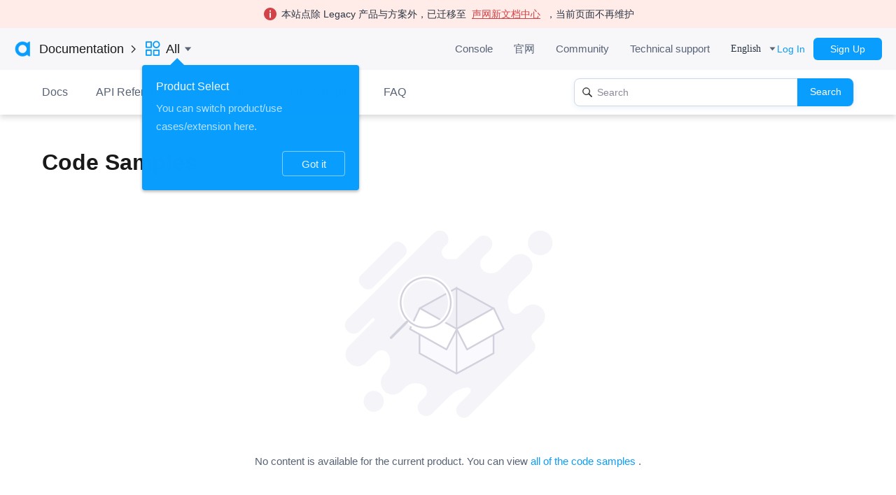

--- FILE ---
content_type: application/javascript
request_url: https://web-cdn.agora.io/doc-center/690148c.js
body_size: 3852
content:
(window.webpackJsonp=window.webpackJsonp||[]).push([[22],{1089:function(t,e,o){"use strict";o.r(e),o.d(e,"DownloadType",(function(){return L}));o(20);var n=o(5),r=o(7),d=o(9),l=o(10),c=o(2),f=o(6),w=(o(26),o(17),o(215),o(27),o(39),o(216),o(217),o(218),o(219),o(220),o(221),o(222),o(223),o(224),o(225),o(226),o(227),o(228),o(43),o(33),o(1)),m=o(11),v=(o(52),o(150));function h(t){var e=function(){if("undefined"==typeof Reflect||!Reflect.construct)return!1;if(Reflect.construct.sham)return!1;if("function"==typeof Proxy)return!0;try{return Boolean.prototype.valueOf.call(Reflect.construct(Boolean,[],(function(){}))),!0}catch(t){return!1}}();return function(){var o,n=Object(c.a)(t);if(e){var r=Object(c.a)(this).constructor;o=Reflect.construct(n,arguments,r)}else o=n.apply(this,arguments);return Object(l.a)(this,o)}}var x=function(t,e,o,desc){var n,r=arguments.length,d=r<3?e:null===desc?desc=Object.getOwnPropertyDescriptor(e,o):desc;if("object"===("undefined"==typeof Reflect?"undefined":Object(f.a)(Reflect))&&"function"==typeof Reflect.decorate)d=Reflect.decorate(t,e,o,desc);else for(var i=t.length-1;i>=0;i--)(n=t[i])&&(d=(r<3?n(d):r>3?n(e,o,d):n(e,o))||d);return r>3&&d&&Object.defineProperty(e,o,d),d},_=function(t){Object(d.a)(o,t);var e=h(o);function o(){return Object(r.a)(this,o),e.apply(this,arguments)}return Object(m.a)(o,[{key:"downloadDesc",get:function(){return this.$t("Downloads Description",{url:"/".concat(this.$store.state.locale,"/All/downloads?platform=All%20Platforms")})}},{key:"downloadDescNo",get:function(){return this.$t("Downloads Description No Content",{url:"/".concat(this.$store.state.locale,"/All/downloads?platform=All%20Platforms")})}},{key:"filterSDKList",get:function(){return this.downloadData.filter((function(t){return t.type===L.SDK}))}},{key:"filterAPPList",get:function(){return this.downloadData.filter((function(t){return t.type===L.APP}))}},{key:"filterExtensionList",get:function(){return this.downloadData.filter((function(t){return t.type===L.Extension}))}},{key:"filterCommunityList",get:function(){return this.downloadData.filter((function(t){return t.type===L.Community}))}}]),o}(w.d);x([Object(w.c)({type:Array,default:[]})],_.prototype,"downloadData",void 0);var y=_=x([Object(w.a)({components:{"platform-select":v.default}})],_),k=(o(853),o(855),o(857),o(8)),component=Object(k.a)(y,(function(){var t=this,e=t.$createElement,n=t._self._c||e;return n("div",[n("div",{staticClass:"downloads"},[n("h1",{staticClass:"title"},[t._v("\n      "+t._s(t.$t("Downloads"))+"\n    ")]),t._v(" "),n("div",{directives:[{name:"show",rawName:"v-show",value:t.filterSDKList.length>0||t.filterAPPList.length>0,expression:"filterSDKList.length > 0 || filterAPPList.length > 0"}],staticClass:"description",domProps:{innerHTML:t._s(t.downloadDesc)}}),t._v(" "),n("platform-select"),t._v(" "),n("div",{directives:[{name:"show",rawName:"v-show",value:0===t.filterSDKList.length&&0===t.filterAPPList.length,expression:"filterSDKList.length === 0 && filterAPPList.length === 0"}],staticClass:"empty"},[n("img",{attrs:{src:o(708)}}),t._v(" "),n("span",{domProps:{innerHTML:t._s(t.downloadDescNo)}})]),t._v(" "),n("div",{directives:[{name:"show",rawName:"v-show",value:t.filterSDKList.length>0,expression:"filterSDKList.length > 0"}],staticClass:"downloads-wrapper"},[n("div",{staticClass:"title",attrs:{id:"SDK Downloads"}},[t._v(t._s(t.$t("SDK Downloads")))]),t._v(" "),n("div",{staticClass:"wrapper"},t._l(t.filterSDKList,(function(e,o){return n("div",{key:o,staticClass:"wapper-item"},[e.icon.startsWith("http")?n("img",{staticClass:"iconfont-img",attrs:{src:e.icon}}):n("i",{staticClass:"iconfont",domProps:{innerHTML:t._s(e.icon)}}),t._v(" "),n("div",{staticClass:"content"},[n("div",{staticClass:"name"},[t._v(t._s(e.name))]),t._v(" "),n("div",{staticClass:"description",domProps:{innerHTML:t._s(e.description)}}),t._v(" "),n("div",{staticClass:"list"},t._l(e.sdk_downloads_items,(function(e,o){return n("div",{key:o,staticClass:"list-item",class:"Click-SDK-Download-"+e.link},[n("el-tooltip",{attrs:{placement:"top",effect:"light",disabled:!e.description}},[n("div",{attrs:{slot:"content"},domProps:{innerHTML:t._s(e.description)},slot:"content"}),t._v(" "),n("a",{key:o,attrs:{href:e.link,target:"_blank"}},[t._v(t._s(e.name))])])],1)})),0)])])})),0)]),t._v(" "),n("div",{directives:[{name:"show",rawName:"v-show",value:t.filterAPPList.length>0,expression:"filterAPPList.length > 0"}],staticClass:"downloads-wrapper"},[n("div",{staticClass:"title",attrs:{id:"APP Downloads"}},[t._v(t._s(t.$t("APP Downloads")))]),t._v(" "),n("div",{staticClass:"wrapper"},t._l(t.filterAPPList,(function(e,o){return n("div",{key:o,staticClass:"wapper-item"},[e.icon.startsWith("http")?n("img",{staticClass:"iconfont-img",attrs:{src:e.icon}}):n("i",{staticClass:"iconfont",domProps:{innerHTML:t._s(e.icon)}}),t._v(" "),n("div",{staticClass:"content"},[n("div",{staticClass:"name"},[t._v(t._s(e.name))]),t._v(" "),n("div",{staticClass:"description",domProps:{innerHTML:t._s(e.description)}}),t._v(" "),n("div",{staticClass:"list"},t._l(e.sdk_downloads_items,(function(e,o){return n("div",{key:o,staticClass:"list-item",class:"Click-App-Download-"+e.link},[e.qrcode?n("el-tooltip",{attrs:{placement:"top",effect:"light","popper-class":"download-tip-qrcode"}},[n("a",{class:"Click-App-Download-"+e.link,attrs:{href:e.link}},[t._v(t._s(e.name))]),t._v(" "),e.qrcode?n("img",{attrs:{slot:"content",src:e.qrcode,alt:"qrcode"},slot:"content"}):t._e()]):n("el-tooltip",{attrs:{placement:"top",effect:"light",disabled:!e.description}},[n("div",{attrs:{slot:"content"},domProps:{innerHTML:t._s(e.description)},slot:"content"}),t._v(" "),n("a",{class:"Click-App-Download-"+e.link,attrs:{href:e.link}},[t._v(t._s(e.name))])])],1)})),0)])])})),0)]),t._v(" "),n("div",{directives:[{name:"show",rawName:"v-show",value:t.filterExtensionList.length>0,expression:"filterExtensionList.length > 0"}],staticClass:"downloads-wrapper"},[n("div",{staticClass:"title",attrs:{id:"Extension Downloads"}},[t._v("\n        "+t._s(t.$t("Extension Downloads"))+"\n      ")]),t._v(" "),n("div",{staticClass:"wrapper"},t._l(t.filterExtensionList,(function(e,o){return n("div",{key:o,staticClass:"wapper-item"},[e.icon.startsWith("http")?n("img",{staticClass:"iconfont-img",attrs:{src:e.icon}}):n("i",{staticClass:"iconfont",domProps:{innerHTML:t._s(e.icon)}}),t._v(" "),n("div",{staticClass:"content"},[n("div",{staticClass:"name"},[t._v(t._s(e.name))]),t._v(" "),n("div",{staticClass:"description",domProps:{innerHTML:t._s(e.description)}}),t._v(" "),n("div",{staticClass:"list"},t._l(e.sdk_downloads_items,(function(e,o){return n("div",{key:o,staticClass:"list-item",class:"Click-App-Download-"+e.link},[e.qrcode?n("el-tooltip",{attrs:{placement:"top",effect:"light","popper-class":"download-tip-qrcode"}},[n("a",{class:"Click-App-Download-"+e.link,attrs:{href:e.link}},[t._v(t._s(e.name))]),t._v(" "),e.qrcode?n("img",{attrs:{slot:"content",src:e.qrcode,alt:"qrcode"},slot:"content"}):t._e()]):n("el-tooltip",{attrs:{placement:"top",effect:"light",disabled:!e.description}},[n("div",{attrs:{slot:"content"},domProps:{innerHTML:t._s(e.description)},slot:"content"}),t._v(" "),n("a",{class:"Click-App-Download-"+e.link,attrs:{href:e.link}},[t._v(t._s(e.name))])])],1)})),0)])])})),0)]),t._v(" "),n("div",{directives:[{name:"show",rawName:"v-show",value:t.filterCommunityList.length>0,expression:"filterCommunityList.length > 0"}],staticClass:"downloads-wrapper"},[n("div",{staticClass:"title",attrs:{id:"Community Extensions"}},[t._v("\n        "+t._s(t.$t("Community Extensions"))+"\n      ")]),t._v(" "),n("div",{staticClass:"wrapper"},t._l(t.filterCommunityList,(function(e,o){return n("div",{key:o,staticClass:"wapper-item"},[e.icon.startsWith("http")?n("img",{staticClass:"iconfont-img",attrs:{src:e.icon}}):n("i",{staticClass:"iconfont",domProps:{innerHTML:t._s(e.icon)}}),t._v(" "),n("div",{staticClass:"content"},[n("div",{staticClass:"name"},[t._v(t._s(e.name))]),t._v(" "),n("div",{staticClass:"description",domProps:{innerHTML:t._s(e.description)}}),t._v(" "),n("div",{staticClass:"list"},t._l(e.sdk_downloads_items,(function(e,o){return n("div",{key:o,staticClass:"list-item"},[e.qrcode?n("el-tooltip",{attrs:{placement:"top",effect:"light","popper-class":"download-tip-qrcode"}},[n("a",{attrs:{href:e.link}},[t._v(t._s(e.name))]),t._v(" "),e.qrcode?n("img",{attrs:{slot:"content",src:e.qrcode,alt:"qrcode"},slot:"content"}):t._e()]):n("el-tooltip",{attrs:{placement:"top",effect:"light",disabled:!e.description}},[n("div",{attrs:{slot:"content"},domProps:{innerHTML:t._s(e.description)},slot:"content"}),t._v(" "),n("a",{attrs:{href:e.link}},[t._v(t._s(e.name))])])],1)})),0)])])})),0)])],1),t._v(" "),"cn"===t.$store.state.locale?n("div",{staticClass:"tem-footer"},[t._m(0)]):t._e()])}),[function(){var t=this,e=t.$createElement,o=t._self._c||e;return o("div",{staticClass:"desc"},[o("div",[t._v("开发者：上海兆言网络科技有限公司")])])}],!1,null,"63ecdf16",null),C=component.exports;installComponents(component,{PlatformSelect:o(150).default});var P=o(22),D=o.n(P);function A(t){var e=function(){if("undefined"==typeof Reflect||!Reflect.construct)return!1;if(Reflect.construct.sham)return!1;if("function"==typeof Proxy)return!0;try{return Boolean.prototype.valueOf.call(Reflect.construct(Boolean,[],(function(){}))),!0}catch(t){return!1}}();return function(){var o,n=Object(c.a)(t);if(e){var r=Object(c.a)(this).constructor;o=Reflect.construct(n,arguments,r)}else o=n.apply(this,arguments);return Object(l.a)(this,o)}}var L,j=function(t,e,o,desc){var n,r=arguments.length,d=r<3?e:null===desc?desc=Object.getOwnPropertyDescriptor(e,o):desc;if("object"===("undefined"==typeof Reflect?"undefined":Object(f.a)(Reflect))&&"function"==typeof Reflect.decorate)d=Reflect.decorate(t,e,o,desc);else for(var i=t.length-1;i>=0;i--)(n=t[i])&&(d=(r<3?n(d):r>3?n(e,o,d):n(e,o))||d);return r>3&&d&&Object.defineProperty(e,o,d),d};!function(t){t[t.SDK=1]="SDK",t[t.APP=2]="APP",t[t.Extension=3]="Extension",t[t.Community=4]="Community"}(L||(L={}));var O=new Map([["/en/Agora Platform/downloads","/en/All/downloads?platform=All%20Platforms"],["/en/Agora%20Platform/downloads","/en/All/downloads?platform=All%20Platforms"],["/cn/Agora Platform/downloads","/cn/All/downloads?platform=All%20Platforms"],["/cn/Agora%20Platform/downloads","/cn/All/downloads?platform=All%20Platforms"]]),$=function(path,t){var e=O.get(path);e&&t(e)},M=function(t){Object(d.a)(o,t);var e=A(o);function o(){return Object(r.a)(this,o),e.apply(this,arguments)}return o}(w.d),R=M=j([Object(w.a)({components:{downloads:C},layout:"pageHome",asyncData:function(t){return Object(n.a)(regeneratorRuntime.mark((function e(){var o,n,r,d,l;return regeneratorRuntime.wrap((function(e){for(;;)switch(e.prev=e.next){case 0:return o=t.route,n=t.store,r=t.redirect,d=t.app,$(o.path,r),e.next=4,d.$api2.request({url:D.a.sdkDownload.GET_SDK_DOWNLOAD,params:{product:o.params.category,platform:o.query.platform||n.state.currentPlatform.value,lang:"cn"===o.params.lang?1:2}});case 4:if(!(l=e.sent).$error&&"error"!==l.$msg&&l.$data&&200===l.$code){e.next=7;break}return e.abrupt("return",{downloadData:[]});case 7:return e.abrupt("return",{downloadData:l.$data});case 8:case"end":return e.stop()}}),e)})))()},head:function(){return{title:"".concat(this.$i18n.t("pageTitle.Downloads")," - ").concat("All"===this.$store.state.currentProduct.category&&"en"===this.$store.state.locale?"All":this.$store.state.currentProduct.title," - ").concat(this.$i18n.t("pageTitle.home")),meta:[{hid:"keywords",name:"keywords",content:"keywords"},{hid:"description",name:"description",content:"description"}]}},watchQuery:["platform"]})],M),T=Object(k.a)(R,(function(){var t=this,e=t.$createElement;return(t._self._c||e)("downloads",{attrs:{"download-data":t.downloadData}})}),[],!1,null,"3ef06bb4",null);e.default=T.exports},708:function(t,e,o){t.exports=o.p+"img/download-empty.8eebdd3.png"},767:function(t,e,o){var content=o(854);content.__esModule&&(content=content.default),"string"==typeof content&&(content=[[t.i,content,""]]),content.locals&&(t.exports=content.locals);(0,o(14).default)("a91df570",content,!1,{sourceMap:!1})},768:function(t,e,o){var content=o(856);content.__esModule&&(content=content.default),"string"==typeof content&&(content=[[t.i,content,""]]),content.locals&&(t.exports=content.locals);(0,o(14).default)("716fedd4",content,!1,{sourceMap:!1})},769:function(t,e,o){var content=o(858);content.__esModule&&(content=content.default),"string"==typeof content&&(content=[[t.i,content,""]]),content.locals&&(t.exports=content.locals);(0,o(14).default)("05ae5d73",content,!1,{sourceMap:!1})},853:function(t,e,o){"use strict";o(767)},854:function(t,e,o){var n=o(13)(!1);n.push([t.i,"@-webkit-keyframes fade-in{0%{opacity:0}to{opacity:1}}@keyframes fade-in{0%{opacity:0}to{opacity:1}}:root{--alert-height:0px}.download-tip-qrcode img{width:200px}",""]),t.exports=n},855:function(t,e,o){"use strict";o(768)},856:function(t,e,o){var n=o(13)(!1);n.push([t.i,'@-webkit-keyframes fade-in-data-v-63ecdf16{0%{opacity:0}to{opacity:1}}@keyframes fade-in-data-v-63ecdf16{0%{opacity:0}to{opacity:1}}[data-v-63ecdf16]:root{--alert-height:0px}.downloads[data-v-63ecdf16]{width:1160px;margin:0 auto;padding-top:50px;min-height:calc(100vh - 264px)}.downloads .title[data-v-63ecdf16]{font-size:32px;font-weight:700;color:#191919}.downloads .title[data-v-63ecdf16]:target{padding-top:124px;margin-top:-124px}.downloads>.description[data-v-63ecdf16]{font-size:15px;color:#586376;line-height:26px;margin:50px 0}.downloads>.description[data-v-63ecdf16] a{color:#099dfd}.downloads .platform-select[data-v-63ecdf16]{margin-top:50px;margin-bottom:52px}.downloads .empty[data-v-63ecdf16]{width:100%;display:flex;flex-direction:column;justify-content:center;align-items:center;position:relative;top:-40px}.downloads .empty[data-v-63ecdf16] a{color:#099dfd}.downloads .empty img[data-v-63ecdf16]{width:320px;height:320px;margin-bottom:30px}.downloads .empty span[data-v-63ecdf16]{color:#586376;font-size:15px}.downloads .downloads-wrapper+.downloads-wrapper[data-v-63ecdf16]{margin-top:50px}.downloads .downloads-wrapper .title[data-v-63ecdf16]{font-size:24px;font-weight:500;margin-bottom:25px}.downloads .downloads-wrapper .wrapper .wapper-item[data-v-63ecdf16]{padding:24px 20px;margin-bottom:20px;background:#f9f9fc;border-radius:4px;display:flex}.downloads .downloads-wrapper .wrapper .wapper-item i[data-v-63ecdf16]{margin-right:20px;font-size:50px;color:#099dfd}.downloads .downloads-wrapper .wrapper .wapper-item .iconfont-img[data-v-63ecdf16]{width:50px;height:50px;margin-right:20px}.downloads .downloads-wrapper .wrapper .wapper-item .content .name[data-v-63ecdf16]{color:#191919;font-size:18px;margin-bottom:12px}.downloads .downloads-wrapper .wrapper .wapper-item .content .description[data-v-63ecdf16]{font-size:15px;color:#586376;line-height:26px}.downloads .downloads-wrapper .wrapper .wapper-item .content .description[data-v-63ecdf16] a{color:#099dfd}.downloads .downloads-wrapper .wrapper .wapper-item .content .list[data-v-63ecdf16]{margin-top:20px;display:flex;flex-wrap:wrap}.downloads .downloads-wrapper .wrapper .wapper-item .content .list .list-item[data-v-63ecdf16]{background:#fff;box-shadow:0 2px 4px 0 rgba(0,0,0,.1);border-radius:4px;border:1px solid #dfdfe5;width:192px;text-align:center;height:34px;line-height:34px;margin-right:20px;margin-bottom:20px;color:#191919;font-size:15px;cursor:pointer;transition:all .3s ease}.downloads .downloads-wrapper .wrapper .wapper-item .content .list .list-item[data-v-63ecdf16]:nth-of-type(5n){margin-right:0}.downloads .downloads-wrapper .wrapper .wapper-item .content .list .list-item a[data-v-63ecdf16]{color:#191919;width:100%;display:inline-block}.downloads .downloads-wrapper .wrapper .wapper-item .content .list .list-item[data-v-63ecdf16]:hover{background:#099dfd;box-shadow:0 2px 4px 0 rgba(0,0,0,.1);border-radius:4px;color:#fff;border:none}.downloads .downloads-wrapper .wrapper .wapper-item .content .list .list-item:hover a[data-v-63ecdf16]{color:#fff}.downloads .downloads-wrapper .wrapper .wapper-item .content .list .list-item[data-v-63ecdf16]:active{background:#027ac7;box-shadow:0 2px 4px 0 rgba(0,0,0,.1);border-radius:4px;color:#fff;border:none}.downloads .downloads-wrapper .wrapper .wapper-item .content .list .list-item:active a[data-v-63ecdf16]{color:#fff}.tem-footer[data-v-63ecdf16]{width:100%;height:60px;margin-top:80px;background:#fafafd;display:flex;justify-content:center}.tem-footer .desc[data-v-63ecdf16]{display:flex;margin-right:100px}.tem-footer .desc div[data-v-63ecdf16]{font-size:15px;color:#666674;line-height:60px}.tem-footer .desc div[data-v-63ecdf16]:first-child{margin-right:30px}.tem-footer .link-wrapper[data-v-63ecdf16]{display:flex}.tem-footer .link-wrapper a[data-v-63ecdf16]{position:relative;font-size:15px;color:#191919;line-height:60px;text-decoration:underline;-webkit-text-decoration-color:transparent;text-decoration-color:transparent;transition:color .15s ease,-webkit-text-decoration-color .15s ease;transition:color .15s ease,text-decoration-color .15s ease;transition:color .15s ease,text-decoration-color .15s ease,-webkit-text-decoration-color .15s ease}.tem-footer .link-wrapper a[data-v-63ecdf16]:first-child{margin-right:31px}.tem-footer .link-wrapper a[data-v-63ecdf16]:first-child:after{position:absolute;content:"";right:-15px;top:50%;transform:translateY(-50%);width:1px;height:15px;background:#cfcfe1}.tem-footer .link-wrapper a[data-v-63ecdf16]:hover{color:#099dfd;-webkit-text-decoration-color:#099dfd;text-decoration-color:#099dfd}',""]),t.exports=n},857:function(t,e,o){"use strict";o(769)},858:function(t,e,o){var n=o(13)(!1);n.push([t.i,"@-webkit-keyframes fade-in-data-v-63ecdf16{0%{opacity:0}to{opacity:1}}@keyframes fade-in-data-v-63ecdf16{0%{opacity:0}to{opacity:1}}[data-v-63ecdf16]:root{--alert-height:0px}@media screen and (max-width:600px){.downloads[data-v-63ecdf16]{width:100%;padding:26.66667vw 4vw 5.33333vw}.downloads>.description[data-v-63ecdf16]{margin:20px 0}.downloads .platform-select[data-v-63ecdf16]{margin-top:0}.tem-footer[data-v-63ecdf16]{height:28vw;padding:4vw 0;display:block}.tem-footer .desc[data-v-63ecdf16]{display:block;margin-right:0}.tem-footer .desc div[data-v-63ecdf16]{line-height:6.66667vw;text-align:center}.tem-footer .desc div[data-v-63ecdf16]:first-child{margin-right:0}.tem-footer .link-wrapper[data-v-63ecdf16]{display:flex;justify-content:center}.tem-footer .link-wrapper a[data-v-63ecdf16]{line-height:6.66667vw}}@media screen and (min-width:600px) and (max-width:1000px){.downloads[data-v-63ecdf16]{width:100%;padding:160px 24px 32px}.downloads>.description[data-v-63ecdf16]{margin:20px 0}.downloads .platform-select[data-v-63ecdf16]{margin-top:0}.tem-footer[data-v-63ecdf16]{height:168px;padding:24px 0;display:block}.tem-footer .desc[data-v-63ecdf16]{display:block;margin-right:0}.tem-footer .desc div[data-v-63ecdf16]{line-height:40px;text-align:center}.tem-footer .desc div[data-v-63ecdf16]:first-child{margin-right:0}.tem-footer .link-wrapper[data-v-63ecdf16]{display:flex;justify-content:center}.tem-footer .link-wrapper a[data-v-63ecdf16]{line-height:40px}}",""]),t.exports=n}}]);

--- FILE ---
content_type: application/javascript
request_url: https://web-cdn.agora.io/doc-center/e370b09.js
body_size: 2723
content:
(window.webpackJsonp=window.webpackJsonp||[]).push([[20],{1092:function(t,e,r){"use strict";r.r(e);r(20);var n=r(5),o=r(7),c=r(9),l=r(10),d=r(2),f=r(6),m=(r(26),r(17),r(33),r(1)),v=r(11),h=(r(34),r(54),r(211),r(150));function x(t){var e=function(){if("undefined"==typeof Reflect||!Reflect.construct)return!1;if(Reflect.construct.sham)return!1;if("function"==typeof Proxy)return!0;try{return Boolean.prototype.valueOf.call(Reflect.construct(Boolean,[],(function(){}))),!0}catch(t){return!1}}();return function(){var r,n=Object(d.a)(t);if(e){var o=Object(d.a)(this).constructor;r=Reflect.construct(n,arguments,o)}else r=n.apply(this,arguments);return Object(l.a)(this,r)}}var w=function(t,e,r,desc){var n,o=arguments.length,c=o<3?e:null===desc?desc=Object.getOwnPropertyDescriptor(e,r):desc;if("object"===("undefined"==typeof Reflect?"undefined":Object(f.a)(Reflect))&&"function"==typeof Reflect.decorate)c=Reflect.decorate(t,e,r,desc);else for(var i=t.length-1;i>=0;i--)(n=t[i])&&(c=(o<3?n(c):o>3?n(e,r,c):n(e,r))||c);return o>3&&c&&Object.defineProperty(e,r,c),c},y=function(t){Object(c.a)(r,t);var e=x(r);function r(){return Object(o.a)(this,r),e.apply(this,arguments)}return Object(v.a)(r,[{key:"goTo",value:function(link){"docs-legacy.agora.io"===window.location.host&&(link=link.replace("docs.agora.io","docs-legacy.agora.io")),link.startsWith("http")?window.open(link):this.$router.push(link)}}]),r}(m.d);w([Object(m.c)({default:[]})],y.prototype,"apiCards",void 0);var _=y=w([Object(m.a)({components:{"platform-select":h.default}})],y),C=(r(845),r(847),r(8)),component=Object(C.a)(_,(function(){var t=this,e=t.$createElement,n=t._self._c||e;return n("div",{staticClass:"api-ref"},[n("h1",{staticClass:"title"},[t._v("\n    "+t._s(t.$t("API Reference"))+"\n  ")]),t._v(" "),n("div",{directives:[{name:"show",rawName:"v-show",value:t.apiCards.length>0,expression:"apiCards.length > 0"}],staticClass:"description"},[t._v("\n    "+t._s(t.$t("API Reference Description"))+"\n  ")]),t._v(" "),n("platform-select"),t._v(" "),n("div",{directives:[{name:"show",rawName:"v-show",value:0===t.apiCards.length,expression:"apiCards.length === 0"}],staticClass:"empty"},[n("img",{attrs:{src:r(708)}}),t._v(" "),n("span",{domProps:{innerHTML:t._s(t.$t("API Reference Description No Content"))}})]),t._v(" "),n("div",{staticClass:"wrapper"},t._l(t.apiCards,(function(e,r){return n("div",{key:r,staticClass:"wapper-item"},[e.icon.startsWith("http")?n("img",{staticClass:"iconfont-img",attrs:{src:e.icon}}):n("i",{staticClass:"iconfont",domProps:{innerHTML:t._s(e.icon)}}),t._v(" "),n("div",{staticClass:"content"},[n("div",{staticClass:"name"},[t._v("\n          "+t._s(e.name)+"\n        ")]),t._v(" "),n("div",{staticClass:"description",domProps:{innerHTML:t._s(e.description)}}),t._v(" "),n("div",{staticClass:"list"},t._l(e.api_cards_items,(function(e,r){return n("div",{key:r,staticClass:"list-item",on:{click:function(r){return t.goTo(e.link)}}},[e.name.length<22?n("div",{staticClass:"list-item-box"},[t._v("\n              "+t._s(e.name)+"\n            ")]):n("el-tooltip",{attrs:{effect:"light",content:e.name,placement:"top"}},[n("div",{staticClass:"list-item-box"},[t._v(t._s(e.name))])])],1)})),0)])])})),0)],1)}),[],!1,null,"518a1781",null),O=component.exports;installComponents(component,{PlatformSelect:r(150).default});var j=r(22),R=r.n(j);function k(t){var e=function(){if("undefined"==typeof Reflect||!Reflect.construct)return!1;if(Reflect.construct.sham)return!1;if("function"==typeof Proxy)return!0;try{return Boolean.prototype.valueOf.call(Reflect.construct(Boolean,[],(function(){}))),!0}catch(t){return!1}}();return function(){var r,n=Object(d.a)(t);if(e){var o=Object(d.a)(this).constructor;r=Reflect.construct(n,arguments,o)}else r=n.apply(this,arguments);return Object(l.a)(this,r)}}var P=function(t,e,r,desc){var n,o=arguments.length,c=o<3?e:null===desc?desc=Object.getOwnPropertyDescriptor(e,r):desc;if("object"===("undefined"==typeof Reflect?"undefined":Object(f.a)(Reflect))&&"function"==typeof Reflect.decorate)c=Reflect.decorate(t,e,r,desc);else for(var i=t.length-1;i>=0;i--)(n=t[i])&&(c=(o<3?n(c):o>3?n(e,r,c):n(e,r))||c);return o>3&&c&&Object.defineProperty(e,r,c),c},$=function(t){Object(c.a)(r,t);var e=k(r);function r(){return Object(o.a)(this,r),e.apply(this,arguments)}return r}(m.d),T=$=P([Object(m.a)({components:{"api-ref":O},layout:"pageHome",asyncData:function(t){return Object(n.a)(regeneratorRuntime.mark((function e(){var r,n,o;return regeneratorRuntime.wrap((function(e){for(;;)switch(e.prev=e.next){case 0:return r=t.app,n=t.store,e.next=3,r.$api2.request({url:R.a.apiRef.GET_API_CARDS,method:"GET",params:{lang:n.state.locale,category:n.state.currentProduct.category,platform:n.state.currentPlatform.value}});case 3:if(!(o=e.sent).$error&&"error"!==o.$msg&&o.$data&&200===o.$code){e.next=6;break}return e.abrupt("return",{apiCards:[]});case 6:return e.abrupt("return",{apiCards:o.$data});case 7:case"end":return e.stop()}}),e)})))()},head:function(){return{title:"".concat(this.$i18n.t("pageTitle.API Reference")," - ").concat("All"===this.$store.state.currentProduct.category&&"en"===this.$store.state.locale?"All":this.$store.state.currentProduct.title," - ").concat(this.$i18n.t("pageTitle.home")),meta:[{hid:"keywords",name:"keywords",content:"keywords"},{hid:"description",name:"description",content:"description"}]}},watchQuery:["platform"]})],$),A=Object(C.a)(T,(function(){var t=this,e=t.$createElement;return(t._self._c||e)("api-ref",{attrs:{"api-cards":t.apiCards}})}),[],!1,null,"d0fec60a",null);e.default=A.exports},708:function(t,e,r){t.exports=r.p+"img/download-empty.8eebdd3.png"},763:function(t,e,r){var content=r(846);content.__esModule&&(content=content.default),"string"==typeof content&&(content=[[t.i,content,""]]),content.locals&&(t.exports=content.locals);(0,r(14).default)("0e883a06",content,!1,{sourceMap:!1})},764:function(t,e,r){var content=r(848);content.__esModule&&(content=content.default),"string"==typeof content&&(content=[[t.i,content,""]]),content.locals&&(t.exports=content.locals);(0,r(14).default)("0280a348",content,!1,{sourceMap:!1})},845:function(t,e,r){"use strict";r(763)},846:function(t,e,r){var n=r(13)(!1);n.push([t.i,"@-webkit-keyframes fade-in-data-v-518a1781{0%{opacity:0}to{opacity:1}}@keyframes fade-in-data-v-518a1781{0%{opacity:0}to{opacity:1}}[data-v-518a1781]:root{--alert-height:0px}.api-ref[data-v-518a1781]{width:1160px;margin:0 auto;padding-top:50px}.api-ref .title[data-v-518a1781]{font-size:32px;font-weight:700;color:#191919}.api-ref>.description[data-v-518a1781]{font-size:15px;color:#586376;line-height:26px;margin:50px 0}.api-ref>.description[data-v-518a1781] a{color:#099dfd}.api-ref .platform-select[data-v-518a1781]{margin-top:50px;margin-bottom:52px}.api-ref .empty[data-v-518a1781]{width:100%;display:flex;flex-direction:column;justify-content:center;align-items:center}.api-ref .empty[data-v-518a1781] a{color:#099dfd}.api-ref .empty img[data-v-518a1781]{width:320px;height:320px;margin-bottom:30px}.api-ref .empty span[data-v-518a1781]{color:#586376;font-size:15px}.api-ref .wrapper .wapper-item[data-v-518a1781]{padding:24px 20px;margin-bottom:20px;background:#f9f9fc;border-radius:4px;display:flex}.api-ref .wrapper .wapper-item i[data-v-518a1781]{margin-right:20px;font-size:50px;color:#099dfd}.api-ref .wrapper .wapper-item .iconfont-img[data-v-518a1781]{width:50px;height:50px;margin-right:20px}.api-ref .wrapper .wapper-item .content .name[data-v-518a1781]{color:#191919;font-size:18px;margin-bottom:12px}.api-ref .wrapper .wapper-item .content .description[data-v-518a1781]{font-size:15px;color:#586376;line-height:26px}.api-ref .wrapper .wapper-item .content .description[data-v-518a1781] a{color:#099dfd}.api-ref .wrapper .wapper-item .content .list[data-v-518a1781]{margin-top:20px;display:flex;flex-wrap:wrap}.api-ref .wrapper .wapper-item .content .list .list-item[data-v-518a1781]{background:#fff;box-shadow:0 2px 4px 0 rgba(0,0,0,.1);border-radius:4px;border:1px solid #dfdfe5;width:192px;padding:0 10px;text-align:center;height:34px;line-height:34px;margin-right:20px;margin-bottom:20px;color:#191919;font-size:15px;cursor:pointer;transition:all .3s ease}.api-ref .wrapper .wapper-item .content .list .list-item[data-v-518a1781]:nth-of-type(5n){margin-right:0}.api-ref .wrapper .wapper-item .content .list .list-item .list-item-box[data-v-518a1781]{color:#191919;overflow:hidden;text-overflow:ellipsis;white-space:nowrap;width:100%;display:inline-block}.api-ref .wrapper .wapper-item .content .list .list-item[data-v-518a1781]:hover{background:#099dfd;box-shadow:0 2px 4px 0 rgba(0,0,0,.1);border-radius:4px;color:#fff;border:none}.api-ref .wrapper .wapper-item .content .list .list-item:hover .list-item-box[data-v-518a1781]{color:#fff}.api-ref .wrapper .wapper-item .content .list .list-item[data-v-518a1781]:active{background:#027ac7;box-shadow:0 2px 4px 0 rgba(0,0,0,.1);border-radius:4px;color:#fff;border:none}.api-ref .wrapper .wapper-item .content .list .list-item:active .list-item-box[data-v-518a1781]{color:#fff}",""]),t.exports=n},847:function(t,e,r){"use strict";r(764)},848:function(t,e,r){var n=r(13)(!1);n.push([t.i,"@-webkit-keyframes fade-in-data-v-518a1781{0%{opacity:0}to{opacity:1}}@keyframes fade-in-data-v-518a1781{0%{opacity:0}to{opacity:1}}[data-v-518a1781]:root{--alert-height:0px}@media screen and (max-width:600px){.api-ref[data-v-518a1781]{width:100%;padding:32vw 4vw;padding:calc(32vw + var(--alert-height)) 4vw 32vw}.api-ref>.description[data-v-518a1781]{margin:20px 0}}@media screen and (min-width:600px) and (max-width:1000px){.api-ref[data-v-518a1781]{width:100%;padding:192px 24px;padding:calc(192px + var(--alert-height)) 24px 192px}.api-ref>.description[data-v-518a1781]{margin:20px 0}}",""]),t.exports=n}}]);

--- FILE ---
content_type: application/javascript
request_url: https://web-cdn.agora.io/doc-center/7a93c3a.js
body_size: 3480
content:
(window.webpackJsonp=window.webpackJsonp||[]).push([[30],{1095:function(t,e,o){"use strict";o.r(e);o(20);var c=o(7),n=o(9),r=o(10),d=o(2),l=o(6),f=(o(17),o(33),o(1)),x=o(11);o(52),o(30),o(35);function v(t){var e=function(){if("undefined"==typeof Reflect||!Reflect.construct)return!1;if(Reflect.construct.sham)return!1;if("function"==typeof Proxy)return!0;try{return Boolean.prototype.valueOf.call(Reflect.construct(Boolean,[],(function(){}))),!0}catch(t){return!1}}();return function(){var o,c=Object(d.a)(t);if(e){var n=Object(d.a)(this).constructor;o=Reflect.construct(c,arguments,n)}else o=c.apply(this,arguments);return Object(r.a)(this,o)}}var h=function(t,e,o,desc){var c,n=arguments.length,r=n<3?e:null===desc?desc=Object.getOwnPropertyDescriptor(e,o):desc;if("object"===("undefined"==typeof Reflect?"undefined":Object(l.a)(Reflect))&&"function"==typeof Reflect.decorate)r=Reflect.decorate(t,e,o,desc);else for(var i=t.length-1;i>=0;i--)(c=t[i])&&(r=(n<3?c(r):n>3?c(e,o,r):c(e,o))||r);return n>3&&r&&Object.defineProperty(e,o,r),r},m=function(t){Object(n.a)(o,t);var e=v(o);function o(){var t;return Object(c.a)(this,o),(t=e.apply(this,arguments)).activeUsecaseList=t.$store.state.usecaseList.filter((function(e){return!e.empty&&e.show&&e.show.includes(t.$store.state.locale)})),t}return Object(x.a)(o,[{key:"goToProductLandingPage",value:function(t){this.$store.commit("SET_PRODUCT",t),this.$router.push({name:"lang-category-landing-page",params:{lang:this.$i18n.locale,category:t.category},query:{platform:this.$store.state.currentPlatform.value}})}},{key:"usecaseGoToProductLandingPage",value:function(t){var e,o=["online_music_class","online_art_class","digital_learning","smart-camera","AI Interactive Classroom","smart_doorbell"];e="en"===this.$store.state.locale?{title:t.caseTitle,intro:t.usecaseDesc,category:t.category,icon:"",iconfontCode:"",miniIconfontCode:t.miniIconfontCode,hidePlatformToggle:o.includes(t.category)}:{title:t.caseTitleCN,intro:t.usecaseDescCN,category:t.category,icon:"",iconfontCode:"",miniIconfontCode:t.miniIconfontCode,hidePlatformToggle:o.includes(t.category)},this.$store.commit("SET_PRODUCT",e),this.$router.push({name:"lang-category-landing-page",params:{lang:this.$store.state.locale,category:t.category},query:{platform:this.$store.state.currentPlatform.value}})}}]),o}(f.d),w=m=h([Object(f.a)({})],m),y=(o(803),o(805),o(8)),k=Object(y.a)(w,(function(){var t=this,e=t.$createElement,o=t._self._c||e;return o("div",{staticClass:"page container"},[o("h1",{staticClass:"page-title"},[t._v(t._s(t.$t("nav.Documents")))]),t._v(" "),o("div",{staticClass:"page-desc"},[t._v("\n    "+t._s(t.$t("document.desc"))+"\n  ")]),t._v(" "),o("div",{staticClass:"title"},[t._v(t._s(t.$t("home.Product")))]),t._v(" "),o("div",{staticClass:"product-container"},t._l(t.$store.state.dbProductList,(function(e,c){return o("div",{key:c,staticClass:"product-box",on:{click:function(o){return t.goToProductLandingPage(e)}}},[o("div",{staticClass:"vhc box-left"},[o("div",{staticClass:"box-img iconfont",attrs:{alt:"product-icon"},domProps:{innerHTML:t._s(e.iconfontCode)}})]),t._v(" "),o("div",{staticClass:"box-right"},[o("div",[o("div",{staticClass:"box-title"},[t._v("\n            "+t._s(e.title)+"\n          ")]),t._v(" "),o("div",{staticClass:"box-desc"},[t._v("\n            "+t._s(e.intro)+"\n          ")])])])])})),0),t._v(" "),t.$store.state.dbPreviewList.length>0?o("div",{staticClass:"title"},[t._v("\n    "+t._s(t.$t("home.Developer Preview"))+"\n  ")]):t._e(),t._v(" "),o("div",{staticClass:"product-container"},t._l(t.$store.state.dbPreviewList,(function(e,c){return o("div",{key:c,staticClass:"product-box",on:{click:function(o){return t.goToProductLandingPage(e)}}},[o("div",{staticClass:"vhc box-left"},[o("div",{staticClass:"box-img iconfont",attrs:{alt:"product-icon"},domProps:{innerHTML:t._s(e.iconfontCode)}})]),t._v(" "),o("div",{staticClass:"box-right"},[o("div",[o("div",{staticClass:"box-title"},[t._v("\n            "+t._s(e.title)+"\n          ")]),t._v(" "),o("div",{staticClass:"box-desc"},[t._v("\n            "+t._s(e.intro)+"\n          ")])])])])})),0),t._v(" "),o("div",{staticClass:"title"},[t._v(t._s(t.$t("home.Use Case")))]),t._v(" "),o("div",{staticClass:"use-case-container"},t._l(t.activeUsecaseList,(function(e,c){return o("div",{key:c,staticClass:"usecase-box",on:{click:function(o){return t.usecaseGoToProductLandingPage(e)}}},[e.empty?t._e():[o("div",{staticClass:"box-left"},[o("img",{staticClass:"item-img",attrs:{alt:"usecase-icon",src:e.img}}),t._v(" "),o("div",{staticClass:"case-icon",style:{background:e.caseBackgroundColor}},[t._v("\n            "+t._s("cn"===t.$i18n.locale?e.caseCN:e.case)+"\n          ")])]),t._v(" "),o("div",{staticClass:"box-right"},[o("div",{staticClass:"case-title"},[t._v("\n            "+t._s("cn"===t.$i18n.locale?e.caseTitleCN:e.caseTitle)+"\n          ")]),t._v(" "),o("div",{staticClass:"usecase-desc"},[t._v("\n            "+t._s("cn"===t.$i18n.locale?e.usecaseDescCN:e.usecaseDesc)+"\n          ")])])]],2)})),0),t._v(" "),t.$store.state.dbMarketPlaceList.length>0?o("div",{staticClass:"title"},[t._v("\n    "+t._s(t.$t("home.Extensions Marketplace"))+"\n  ")]):t._e(),t._v(" "),t.$store.state.dbMarketPlaceList.length>0?o("div",{staticClass:"marketplace-container"},t._l(t.$store.state.dbMarketPlaceList,(function(e,c){return o("div",{key:c,staticClass:"marketplace-box",on:{click:function(o){return t.goToProductLandingPage(e)}}},[o("img",{staticClass:"box-img",attrs:{alt:"extension marketplace icon",src:e.icon}}),t._v(" "),o("div",{staticClass:"box-right"},[o("div",{staticClass:"box-title"},[t._v("\n          "+t._s(e.title)+"\n        ")]),t._v(" "),o("div",{staticClass:"box-desc"},[t._v("\n          "+t._s(e.intro)+"\n        ")])])])})),0):t._e()])}),[],!1,null,"0b35c3f4",null).exports;function _(t){var e=function(){if("undefined"==typeof Reflect||!Reflect.construct)return!1;if(Reflect.construct.sham)return!1;if("function"==typeof Proxy)return!0;try{return Boolean.prototype.valueOf.call(Reflect.construct(Boolean,[],(function(){}))),!0}catch(t){return!1}}();return function(){var o,c=Object(d.a)(t);if(e){var n=Object(d.a)(this).constructor;o=Reflect.construct(c,arguments,n)}else o=c.apply(this,arguments);return Object(r.a)(this,o)}}var C=function(t,e,o,desc){var c,n=arguments.length,r=n<3?e:null===desc?desc=Object.getOwnPropertyDescriptor(e,o):desc;if("object"===("undefined"==typeof Reflect?"undefined":Object(l.a)(Reflect))&&"function"==typeof Reflect.decorate)r=Reflect.decorate(t,e,o,desc);else for(var i=t.length-1;i>=0;i--)(c=t[i])&&(r=(n<3?c(r):n>3?c(e,o,r):c(e,o))||r);return n>3&&r&&Object.defineProperty(e,o,r),r},z=function(t){Object(n.a)(o,t);var e=_(o);function o(){return Object(c.a)(this,o),e.apply(this,arguments)}return o}(f.d),P=z=C([Object(f.a)({components:{"document-page":k},layout:"pageHome",asyncData:function(t){var e=t.redirect,o=t.store;e("/".concat(o.state.locale))},head:function(){return{title:"".concat(this.$i18n.t("pageTitle.Documents")," - ").concat(this.$i18n.t("pageTitle.home")),meta:[{hid:"keywords",name:"keywords",content:"keywords"},{hid:"description",name:"description",content:"description"}]}}})],z),$=Object(y.a)(P,(function(){var t=this.$createElement;return(this._self._c||t)("document-page")}),[],!1,null,"615a09a2",null);e.default=$.exports},743:function(t,e,o){var content=o(804);content.__esModule&&(content=content.default),"string"==typeof content&&(content=[[t.i,content,""]]),content.locals&&(t.exports=content.locals);(0,o(14).default)("3d21a83f",content,!1,{sourceMap:!1})},744:function(t,e,o){var content=o(806);content.__esModule&&(content=content.default),"string"==typeof content&&(content=[[t.i,content,""]]),content.locals&&(t.exports=content.locals);(0,o(14).default)("5d3fd044",content,!1,{sourceMap:!1})},803:function(t,e,o){"use strict";o(743)},804:function(t,e,o){var c=o(13)(!1);c.push([t.i,"@-webkit-keyframes fade-in-data-v-0b35c3f4{0%{opacity:0}to{opacity:1}}@keyframes fade-in-data-v-0b35c3f4{0%{opacity:0}to{opacity:1}}[data-v-0b35c3f4]:root{--alert-height:0px}.page[data-v-0b35c3f4]{padding-top:50px}.page .page-title[data-v-0b35c3f4]{font-size:32px;font-weight:700;color:#191919;line-height:36px}.page .page-desc[data-v-0b35c3f4]{font-size:15px;font-weight:400;color:#586376;line-height:26px}.page .page-desc[data-v-0b35c3f4],.page .platform-select[data-v-0b35c3f4]{margin-top:50px;margin-bottom:50px}.page .title[data-v-0b35c3f4]{font-size:24px;font-weight:500;color:#191919;line-height:29px}.page .product-container[data-v-0b35c3f4]{width:100%;display:grid;grid-row-gap:20px;grid-column-gap:20px;grid-template-columns:1fr 1fr 1fr;grid-template-rows:auto;margin-top:30px;margin-bottom:50px}.page .product-container .product-box[data-v-0b35c3f4]{height:130px;background:#fff;border-radius:4px;border:1px solid #e3e3ec;display:flex;padding-left:20px;padding-right:20px;cursor:pointer;transition:all .3s ease}.page .product-container .product-box[data-v-0b35c3f4]:hover{box-shadow:0 3px 8px 0 rgba(0,0,0,.15)}.page .product-container .product-box .box-left[data-v-0b35c3f4]{flex:0 0 50px}.page .product-container .product-box .box-left .box-img[data-v-0b35c3f4]{width:50px;height:50px;font-size:50px;line-height:50px;color:#099dfd}.page .product-container .product-box .box-right[data-v-0b35c3f4]{flex:1 1 auto;margin-left:10px;display:flex;align-items:center}.page .product-container .product-box .box-right .box-title[data-v-0b35c3f4]{font-size:18px;font-weight:400;color:#191919;line-height:21px}.page .product-container .product-box .box-right .box-desc[data-v-0b35c3f4]{margin-top:10px;font-size:15px;font-weight:400;color:#586376;line-height:26px}.page .use-case-container[data-v-0b35c3f4]{width:100%;display:grid;grid-row-gap:20px;grid-column-gap:20px;grid-template-columns:1fr 1fr 1fr;grid-template-rows:auto;margin-top:20px;margin-bottom:50px}.page .use-case-container .usecase-box[data-v-0b35c3f4]{height:170px;background:#fff;border-radius:4px;border:1px solid #e3e3ec;display:flex;padding-left:30px;padding-right:30px;cursor:pointer;transition:all .3s ease}.page .use-case-container .usecase-box[data-v-0b35c3f4]:hover{box-shadow:0 3px 8px 0 rgba(0,0,0,.15)}.page .use-case-container .usecase-box .box-left[data-v-0b35c3f4]{margin-top:30px;width:100px;flex:0 0 100px;position:relative}.page .use-case-container .usecase-box .box-left .item-img[data-v-0b35c3f4]{width:100px;height:100px}.page .use-case-container .usecase-box .box-left .case-icon[data-v-0b35c3f4]{position:absolute;top:96px;left:50%;transform:translate(-50%);width:-webkit-fit-content;width:-moz-fit-content;width:fit-content;height:17px;border-radius:10px;text-align:center;padding:1px 10px;font-size:12px;font-family:HelveticaNeue-Medium,HelveticaNeue;font-weight:500;color:#fff;line-height:15px}.page .use-case-container .usecase-box .box-right[data-v-0b35c3f4]{flex:1 1 auto;margin-left:10px;display:flex;justify-content:center;flex-direction:column}.page .use-case-container .usecase-box .box-right .case-title[data-v-0b35c3f4]{height:19px;font-size:18px;font-weight:400;color:#191919;line-height:21px}.page .use-case-container .usecase-box .box-right .usecase-desc[data-v-0b35c3f4]{margin-top:14px;font-size:15px;font-weight:400;color:#586376;line-height:26px}.page .marketplace-container[data-v-0b35c3f4]{display:flex;flex-wrap:wrap;justify-content:space-between;margin-bottom:70px}.page .marketplace-container .marketplace-box[data-v-0b35c3f4]{width:46%;flex:0 0 46%;height:150px;background:#fff;border-radius:4px;border:1px solid #e3e3ec;display:flex;padding:20px 25px 20px 30px;justify-content:space-between;cursor:pointer;margin-top:20px;transition:all .3s ease}.page .marketplace-container .marketplace-box[data-v-0b35c3f4]:hover{box-shadow:0 3px 8px 0 rgba(0,0,0,.15)}.page .marketplace-container .marketplace-box .box-img[data-v-0b35c3f4]{width:92px;height:92px;flex:0 0 92px;margin-top:10px}.page .marketplace-container .marketplace-box .box-right[data-v-0b35c3f4]{flex:0 0 70%;width:70%;display:flex;justify-content:center;flex-direction:column}.page .marketplace-container .marketplace-box .box-right .box-title[data-v-0b35c3f4]{font-size:18px;font-weight:400;color:#191919;line-height:21px}.page .marketplace-container .marketplace-box .box-right .box-desc[data-v-0b35c3f4]{margin-top:10px;font-size:15px;font-weight:400;color:#586376;line-height:26px}",""]),t.exports=c},805:function(t,e,o){"use strict";o(744)},806:function(t,e,o){var c=o(13)(!1);c.push([t.i,"@-webkit-keyframes fade-in-data-v-0b35c3f4{0%{opacity:0}to{opacity:1}}@keyframes fade-in-data-v-0b35c3f4{0%{opacity:0}to{opacity:1}}[data-v-0b35c3f4]:root{--alert-height:0px}@media screen and (max-width:600px){.page[data-v-0b35c3f4]{padding-left:4vw;padding-right:4vw;width:100%}.page .page-title[data-v-0b35c3f4]{padding-top:13.33333vw;font-size:8.53333vw;line-height:9.6vw;margin-top:13.33333vw}.page .page-desc[data-v-0b35c3f4]{font-size:4vw;line-height:6.93333vw;margin-top:13.33333vw;margin-bottom:13.33333vw;text-align:justify}.page .title[data-v-0b35c3f4]{font-size:6.4vw;line-height:7.73333vw}.page .product-container[data-v-0b35c3f4]{width:100%;display:block;margin-top:5.33333vw;margin-bottom:13.33333vw}.page .product-container .product-box[data-v-0b35c3f4]{height:25.06667vw;border-radius:1.06667vw;padding-left:4vw;padding-right:4vw;margin-top:5.33333vw}.page .product-container .product-box .box-left[data-v-0b35c3f4]{flex:0 0 13.33333vw}.page .product-container .product-box .box-left .box-img[data-v-0b35c3f4]{width:13.33333vw;height:13.33333vw;font-size:13.33333vw;line-height:13.33333vw}.page .product-container .product-box .box-right[data-v-0b35c3f4]{flex:1 1 auto;margin-left:2.66667vw}.page .product-container .product-box .box-right .box-title[data-v-0b35c3f4]{font-size:4.8vw;line-height:5.6vw}.page .product-container .product-box .box-right .box-desc[data-v-0b35c3f4]{margin-top:1.33333vw;font-size:4vw;line-height:6.93333vw}.page .use-case-container[data-v-0b35c3f4]{width:100%;display:block;margin-top:5.33333vw;margin-bottom:14.66667vw}.page .use-case-container .usecase-box[data-v-0b35c3f4]{height:45.33333vw;border-radius:1.06667vw;padding-left:5.33333vw;padding-right:5.33333vw;margin-top:5.33333vw}.page .use-case-container .usecase-box .box-left[data-v-0b35c3f4]{margin-top:8vw;width:26.66667vw;flex:0 0 26.66667vw}.page .use-case-container .usecase-box .box-left .item-img[data-v-0b35c3f4]{width:26.66667vw;height:26.66667vw}.page .use-case-container .usecase-box .box-left .case-icon[data-v-0b35c3f4]{top:25.6vw;left:50%;transform:translate(-50%);height:4.53333vw;border-radius:2.66667vw;padding:.26667vw 2.66667vw;font-size:3.2vw;line-height:4vw}.page .use-case-container .usecase-box .box-right[data-v-0b35c3f4]{flex:1 1 auto;margin-left:2.66667vw}.page .use-case-container .usecase-box .box-right .case-title[data-v-0b35c3f4]{height:5.06667vw;font-size:4.8vw;line-height:5.6vw}.page .use-case-container .usecase-box .box-right .usecase-desc[data-v-0b35c3f4]{margin-top:3.73333vw;font-size:4vw;line-height:6.93333vw}.page .marketplace-container[data-v-0b35c3f4]{display:block;margin-bottom:18.66667vw}.page .marketplace-container .marketplace-box[data-v-0b35c3f4]{width:100%;height:40vw;border-radius:1.06667vw;padding:5.33333vw 6.66667vw;margin-top:5.33333vw}.page .marketplace-container .marketplace-box .box-img[data-v-0b35c3f4]{width:24vw;height:24vw;flex:0 0 24vw;margin-top:2.66667vw}.page .marketplace-container .marketplace-box .box-right[data-v-0b35c3f4]{flex:0 0 48vw;width:48vw}.page .marketplace-container .marketplace-box .box-right .box-title[data-v-0b35c3f4]{font-size:4.8vw;line-height:5.6vw}.page .marketplace-container .marketplace-box .box-right .box-desc[data-v-0b35c3f4]{margin-top:2.66667vw;font-size:4vw;line-height:6.93333vw}}@media screen and (min-width:600px) and (max-width:1000px){.page[data-v-0b35c3f4]{padding-left:24px;padding-right:24px;width:100%}.page .page-title[data-v-0b35c3f4]{padding-top:80px;font-size:51.2px;line-height:57.6px;margin-top:80px}.page .page-desc[data-v-0b35c3f4]{font-size:24px;line-height:41.6px;margin-top:80px;margin-bottom:80px;text-align:justify}.page .title[data-v-0b35c3f4]{font-size:38.4px;line-height:46.4px}.page .product-container[data-v-0b35c3f4]{width:100%;display:block;margin-top:32px;margin-bottom:80px}.page .product-container .product-box[data-v-0b35c3f4]{height:150.4px;border-radius:6.4px;padding-left:24px;padding-right:24px;margin-top:32px}.page .product-container .product-box .box-left[data-v-0b35c3f4]{flex:0 0 80px}.page .product-container .product-box .box-left .box-img[data-v-0b35c3f4]{width:80px;height:80px;font-size:80px;line-height:80px}.page .product-container .product-box .box-right[data-v-0b35c3f4]{flex:1 1 auto;margin-left:16px}.page .product-container .product-box .box-right .box-title[data-v-0b35c3f4]{font-size:28.8px;line-height:33.6px}.page .product-container .product-box .box-right .box-desc[data-v-0b35c3f4]{margin-top:8px;font-size:24px;line-height:41.6px}.page .use-case-container[data-v-0b35c3f4]{width:100%;display:block;margin-top:32px;margin-bottom:88px}.page .use-case-container .usecase-box[data-v-0b35c3f4]{height:272px;border-radius:6.4px;padding-left:32px;padding-right:32px;margin-top:32px}.page .use-case-container .usecase-box .box-left[data-v-0b35c3f4]{margin-top:48px;width:160px;flex:0 0 160px}.page .use-case-container .usecase-box .box-left .item-img[data-v-0b35c3f4]{width:160px;height:160px}.page .use-case-container .usecase-box .box-left .case-icon[data-v-0b35c3f4]{top:153.6px;left:50%;transform:translate(-50%);height:27.2px;border-radius:16px;padding:1.6px 16px;font-size:19.2px;line-height:24px}.page .use-case-container .usecase-box .box-right[data-v-0b35c3f4]{flex:1 1 auto;margin-left:16px}.page .use-case-container .usecase-box .box-right .case-title[data-v-0b35c3f4]{height:30.4px;font-size:28.8px;line-height:33.6px}.page .use-case-container .usecase-box .box-right .usecase-desc[data-v-0b35c3f4]{margin-top:22.4px;font-size:24px;line-height:41.6px}.page .marketplace-container[data-v-0b35c3f4]{display:block;margin-bottom:112px}.page .marketplace-container .marketplace-box[data-v-0b35c3f4]{width:100%;height:240px;border-radius:6.4px;padding:32px 40px;margin-top:32px}.page .marketplace-container .marketplace-box .box-img[data-v-0b35c3f4]{width:144px;height:144px;flex:0 0 144px;margin-top:16px}.page .marketplace-container .marketplace-box .box-right[data-v-0b35c3f4]{flex:0 0 288px;width:288px}.page .marketplace-container .marketplace-box .box-right .box-title[data-v-0b35c3f4]{font-size:28.8px;line-height:33.6px}.page .marketplace-container .marketplace-box .box-right .box-desc[data-v-0b35c3f4]{margin-top:16px;font-size:24px;line-height:41.6px}}",""]),t.exports=c}}]);

--- FILE ---
content_type: application/javascript
request_url: https://web-cdn.agora.io/doc-center/3b6b115.js
body_size: 2681
content:
(window.webpackJsonp=window.webpackJsonp||[]).push([[21],{1091:function(e,t,r){"use strict";r.r(t);r(20);var n=r(5),o=r(7),c=r(9),l=r(10),d=r(2),f=r(6),m=(r(26),r(17),r(33),r(1)),v=r(11);r(52);function h(e){var t=function(){if("undefined"==typeof Reflect||!Reflect.construct)return!1;if(Reflect.construct.sham)return!1;if("function"==typeof Proxy)return!0;try{return Boolean.prototype.valueOf.call(Reflect.construct(Boolean,[],(function(){}))),!0}catch(e){return!1}}();return function(){var r,n=Object(d.a)(e);if(t){var o=Object(d.a)(this).constructor;r=Reflect.construct(n,arguments,o)}else r=n.apply(this,arguments);return Object(l.a)(this,r)}}var x,w=function(e,t,r,desc){var n,o=arguments.length,c=o<3?t:null===desc?desc=Object.getOwnPropertyDescriptor(t,r):desc;if("object"===("undefined"==typeof Reflect?"undefined":Object(f.a)(Reflect))&&"function"==typeof Reflect.decorate)c=Reflect.decorate(e,t,r,desc);else for(var i=e.length-1;i>=0;i--)(n=e[i])&&(c=(o<3?n(c):o>3?n(t,r,c):n(t,r))||c);return o>3&&c&&Object.defineProperty(t,r,c),c};!function(e){e[e.superApp=1]="superApp",e[e.apiExample=2]="apiExample"}(x||(x={}));var y=function(e){Object(c.a)(r,e);var t=h(r);function r(){return Object(o.a)(this,r),t.apply(this,arguments)}return Object(v.a)(r,[{key:"superApplist",get:function(){return this.codeSampleData?this.codeSampleData.filter((function(e){return e.type===x.superApp})):[]}},{key:"apiExampleList",get:function(){return this.codeSampleData?this.codeSampleData.filter((function(e){return e.type===x.apiExample})):[]}},{key:"codeSampleDesc",get:function(){return this.$t("Code Samples Description",{url:"/".concat(this.$store.state.locale,"/All/code-samples?platform=All%20Platforms")})}},{key:"codeSampleDescNo",get:function(){return this.$t("Code Samples Description No Content",{url:"/".concat(this.$store.state.locale,"/All/code-samples?platform=All%20Platforms")})}},{key:"goTo",value:function(e){window.open(e)}}]),r}(m.d);w([Object(m.c)({type:Array})],y.prototype,"codeSampleData",void 0);var k=y=w([Object(m.a)({})],y),_=(r(849),r(851),r(8)),C=Object(_.a)(k,(function(){var e=this,t=e.$createElement,n=e._self._c||t;return n("div",{staticClass:"code-samples"},[n("h1",{staticClass:"title"},[e._v("\n    "+e._s(e.$t("Code Samples"))+"\n  ")]),e._v(" "),n("div",{directives:[{name:"show",rawName:"v-show",value:e.superApplist.length>0||e.apiExampleList.length>0,expression:"superApplist.length > 0 || apiExampleList.length > 0"}],staticClass:"description",domProps:{innerHTML:e._s(e.codeSampleDesc)}}),e._v(" "),n("div",{directives:[{name:"show",rawName:"v-show",value:e.superApplist.length>0,expression:"superApplist.length > 0"}],staticClass:"code-sample-wrapper"},[n("div",{staticClass:"title",attrs:{id:"Super APP"}},[e._v(e._s(e.$t("Super APP")))]),e._v(" "),n("div",{staticClass:"wrapper"},e._l(e.superApplist,(function(t){return n("div",{key:t.id,staticClass:"wrapper-item",class:"Click-Super-App-"+t.link,on:{click:function(r){return e.goTo(t.link)}}},[t.icon.includes("http")||t.icon.includes(".png")?n("img",{class:"Click-Super-App-"+t.link,attrs:{src:t.icon,alt:t.name}}):n("i",{staticClass:"iconfont",class:"Click-Super-App-"+t.link,domProps:{innerHTML:e._s(t.icon)}}),e._v(" "),n("div",{staticClass:"name",class:"Click-Super-App-"+t.link},[e._v("\n          "+e._s(t.name)+"\n        ")]),e._v(" "),n("div",{staticClass:"description",class:"Click-Super-App-"+t.link},[e._v("\n          "+e._s(t.description)+"\n        ")])])})),0)]),e._v(" "),n("div",{directives:[{name:"show",rawName:"v-show",value:e.apiExampleList.length>0,expression:"apiExampleList.length > 0"}],staticClass:"code-sample-wrapper"},[n("div",{staticClass:"title",attrs:{id:"API Example"}},[e._v(e._s(e.$t("API Example")))]),e._v(" "),n("div",{staticClass:"wrapper"},e._l(e.apiExampleList,(function(t){return n("div",{key:t.id,staticClass:"wrapper-item",class:"Click-API-Example-"+t.link,on:{click:function(r){return e.goTo(t.link)}}},[t.icon.includes("http")||t.icon.includes(".png")?n("img",{class:"Click-API-Example-"+t.link,attrs:{src:t.icon,alt:t.name}}):n("i",{staticClass:"iconfont",class:"Click-API-Example-"+t.link,domProps:{innerHTML:e._s(t.icon)}}),e._v(" "),n("div",{staticClass:"name",class:"Click-API-Example-"+t.link},[e._v("\n          "+e._s(t.name)+"\n        ")]),e._v(" "),n("div",{staticClass:"description",class:"Click-API-Example-"+t.link},[e._v("\n          "+e._s(t.description)+"\n        ")])])})),0)]),e._v(" "),n("div",{directives:[{name:"show",rawName:"v-show",value:0===e.superApplist.length&&0===e.apiExampleList.length,expression:"superApplist.length === 0 && apiExampleList.length === 0"}],staticClass:"empty"},[n("img",{attrs:{src:r(708)}}),e._v(" "),n("span",{domProps:{innerHTML:e._s(e.codeSampleDescNo)}})])])}),[],!1,null,"9df017a6",null).exports,A=r(22),O=r.n(A);function j(e){var t=function(){if("undefined"==typeof Reflect||!Reflect.construct)return!1;if(Reflect.construct.sham)return!1;if("function"==typeof Proxy)return!0;try{return Boolean.prototype.valueOf.call(Reflect.construct(Boolean,[],(function(){}))),!0}catch(e){return!1}}();return function(){var r,n=Object(d.a)(e);if(t){var o=Object(d.a)(this).constructor;r=Reflect.construct(n,arguments,o)}else r=n.apply(this,arguments);return Object(l.a)(this,r)}}var P=function(e,t,r,desc){var n,o=arguments.length,c=o<3?t:null===desc?desc=Object.getOwnPropertyDescriptor(t,r):desc;if("object"===("undefined"==typeof Reflect?"undefined":Object(f.a)(Reflect))&&"function"==typeof Reflect.decorate)c=Reflect.decorate(e,t,r,desc);else for(var i=e.length-1;i>=0;i--)(n=e[i])&&(c=(o<3?n(c):o>3?n(t,r,c):n(t,r))||c);return o>3&&c&&Object.defineProperty(t,r,c),c},S=function(e){Object(c.a)(r,e);var t=j(r);function r(){return Object(o.a)(this,r),t.apply(this,arguments)}return r}(m.d),E=S=P([Object(m.a)({components:{"code-samples":C},layout:"pageHome",asyncData:function(e){return Object(n.a)(regeneratorRuntime.mark((function t(){var r,n,o;return regeneratorRuntime.wrap((function(t){for(;;)switch(t.prev=t.next){case 0:return r=e.route,n=e.app,t.next=3,n.$api2.request({url:O.a.codeSample.GET_CODE_SAMPLE,params:{product:r.params.category,lang:"cn"===r.params.lang?1:2}});case 3:if(!(o=t.sent).$error&&"error"!==o.$msg&&o.$data&&200===o.$code){t.next=6;break}return t.abrupt("return",{codeSampleData:[]});case 6:return t.abrupt("return",{codeSampleData:o.$data});case 7:case"end":return t.stop()}}),t)})))()},head:function(){return{title:"".concat(this.$i18n.t("pageTitle.Code Samples")," - ").concat("All"===this.$store.state.currentProduct.category&&"en"===this.$store.state.locale?"All":this.$store.state.currentProduct.title," - ").concat(this.$i18n.t("pageTitle.home")),meta:[{hid:"keywords",name:"keywords",content:"keywords"},{hid:"description",name:"description",content:"description"}]}}})],S),R=Object(_.a)(E,(function(){var e=this,t=e.$createElement;return(e._self._c||t)("code-samples",{attrs:{"code-sample-data":e.codeSampleData}})}),[],!1,null,"2ffe0323",null);t.default=R.exports},708:function(e,t,r){e.exports=r.p+"img/download-empty.8eebdd3.png"},765:function(e,t,r){var content=r(850);content.__esModule&&(content=content.default),"string"==typeof content&&(content=[[e.i,content,""]]),content.locals&&(e.exports=content.locals);(0,r(14).default)("c48ffff2",content,!1,{sourceMap:!1})},766:function(e,t,r){var content=r(852);content.__esModule&&(content=content.default),"string"==typeof content&&(content=[[e.i,content,""]]),content.locals&&(e.exports=content.locals);(0,r(14).default)("29110ff0",content,!1,{sourceMap:!1})},849:function(e,t,r){"use strict";r(765)},850:function(e,t,r){var n=r(13)(!1);n.push([e.i,"@-webkit-keyframes fade-in-data-v-9df017a6{0%{opacity:0}to{opacity:1}}@keyframes fade-in-data-v-9df017a6{0%{opacity:0}to{opacity:1}}[data-v-9df017a6]:root{--alert-height:0px}.code-samples[data-v-9df017a6]{width:1160px;margin:0 auto;padding-top:50px}.code-samples .title[data-v-9df017a6]{font-size:32px;font-weight:700;color:#191919}.code-samples .title[data-v-9df017a6]:target{padding-top:124px;margin-top:-124px}.code-samples>.description[data-v-9df017a6]{font-size:15px;color:#586376;line-height:26px;margin:50px 0}.code-samples>.description[data-v-9df017a6] a{color:#099dfd}.code-samples .code-sample-wrapper[data-v-9df017a6]{margin-bottom:50px}.code-samples .code-sample-wrapper .title[data-v-9df017a6]{font-size:24px;font-weight:500;margin-bottom:5px}.code-samples .code-sample-wrapper .wrapper[data-v-9df017a6]{display:flex;flex-wrap:wrap}.code-samples .code-sample-wrapper .wrapper .wrapper-item[data-v-9df017a6]{display:flex;flex-direction:column;align-items:center;justify-content:center;width:373px;border-radius:4px;border:1px solid #e3e3ec;margin-right:20px;margin-top:20px;padding:29px;cursor:pointer;transition:all .3s ease}.code-samples .code-sample-wrapper .wrapper .wrapper-item[data-v-9df017a6]:nth-of-type(3n){margin-right:0}.code-samples .code-sample-wrapper .wrapper .wrapper-item[data-v-9df017a6]:hover{cursor:pointer;box-shadow:0 3px 8px 0 rgba(0,0,0,.15);border-radius:4px}.code-samples .code-sample-wrapper .wrapper .wrapper-item img[data-v-9df017a6]{width:50px}.code-samples .code-sample-wrapper .wrapper .wrapper-item i[data-v-9df017a6]{font-size:50px;color:#099dfd}.code-samples .code-sample-wrapper .wrapper .wrapper-item .name[data-v-9df017a6]{font-size:18px;color:#191919;margin-top:19px;margin-bottom:7px}.code-samples .code-sample-wrapper .wrapper .wrapper-item .description[data-v-9df017a6]{font-size:15px;color:#586376;line-height:26px;text-align:center}.code-samples .empty[data-v-9df017a6]{width:100%;display:flex;flex-direction:column;justify-content:center;align-items:center;margin-top:50px}.code-samples .empty[data-v-9df017a6] a{color:#099dfd}.code-samples .empty img[data-v-9df017a6]{width:320px;height:320px;margin-bottom:30px}.code-samples .empty span[data-v-9df017a6]{color:#586376;font-size:15px}",""]),e.exports=n},851:function(e,t,r){"use strict";r(766)},852:function(e,t,r){var n=r(13)(!1);n.push([e.i,"@-webkit-keyframes fade-in-data-v-9df017a6{0%{opacity:0}to{opacity:1}}@keyframes fade-in-data-v-9df017a6{0%{opacity:0}to{opacity:1}}[data-v-9df017a6]:root{--alert-height:0px}@media screen and (max-width:600px){.code-samples[data-v-9df017a6]{width:100%;padding:34.66667vw 4vw;padding:calc(34.66667vw + var(--alert-height)) 4vw 34.66667vw}.code-samples>.description[data-v-9df017a6]{margin:20px 0}.code-samples .wrapper .wrapper-item[data-v-9df017a6]{margin-right:0}}@media screen and (min-width:600px) and (max-width:1000px){.code-samples[data-v-9df017a6]{width:100%;padding:208px 24px;padding:calc(208px + var(--alert-height)) 24px 208px}.code-samples>.description[data-v-9df017a6]{margin:20px 0}.code-samples .wrapper .wrapper-item[data-v-9df017a6]{margin-right:0}}",""]),e.exports=n}}]);

--- FILE ---
content_type: application/javascript
request_url: https://web-cdn.agora.io/doc-center/c974e14.js
body_size: 3392
content:
(window.webpackJsonp=window.webpackJsonp||[]).push([[24],{1088:function(e,t,n){"use strict";n.r(t);n(20);var r=n(5),o=n(7),c=n(9),f=n(10),l=n(2),d=n(6),h=(n(26),n(17),n(33),n(1)),v=n(11),w=(n(53),n(52),n(30),n(35),n(63),n(47),n(73)),x=n.n(w),m=n(93),y=n(150),k=n(331);function _(e){var t=function(){if("undefined"==typeof Reflect||!Reflect.construct)return!1;if(Reflect.construct.sham)return!1;if("function"==typeof Proxy)return!0;try{return Boolean.prototype.valueOf.call(Reflect.construct(Boolean,[],(function(){}))),!0}catch(e){return!1}}();return function(){var n,r=Object(l.a)(e);if(t){var o=Object(l.a)(this).constructor;n=Reflect.construct(r,arguments,o)}else n=r.apply(this,arguments);return Object(f.a)(this,n)}}var O=function(e,t,n,desc){var r,o=arguments.length,c=o<3?t:null===desc?desc=Object.getOwnPropertyDescriptor(t,n):desc;if("object"===("undefined"==typeof Reflect?"undefined":Object(d.a)(Reflect))&&"function"==typeof Reflect.decorate)c=Reflect.decorate(e,t,n,desc);else for(var i=e.length-1;i>=0;i--)(r=e[i])&&(c=(o<3?r(c):o>3?r(t,n,c):r(t,n))||c);return o>3&&c&&Object.defineProperty(t,n,c),c},j=function(e){Object(c.a)(n,e);var t=_(n);function n(){var e;return Object(o.a)(this,n),(e=t.apply(this,arguments)).searchInputFocused=!1,e.searchText="",e}return Object(v.a)(n,[{key:"currentFaqList",get:function(){var e=this.$store.state.currentPlatform,t=this.$store.state.currentProduct,n=this.$store.state.locale;return this.faqList.filter((function(e){return e.lang===n})).map((function(r){var o=JSON.parse(JSON.stringify(r));return o.article_faqs=o.article_faqs.filter((function(r){var o=JSON.parse(r.platforms),c=JSON.parse(r.products),f=r.lang===n,l=o.filter((function(t){return["All Platforms",e.value].includes(t)})).length>0;"All Platforms"===e.value&&(l=!0);var d=c.filter((function(e){return e===t.category})).length>0;return"All"===t.category&&(d=!0),f&&l&&d})),o}))}},{key:"mounted",value:function(){var e=this;setTimeout((function(){e.goToCurrentHash()}),500)}},{key:"goToHash",value:function(e){var t=document.getElementById(decodeURIComponent(e));t&&this.goToElement(t)}},{key:"goToCurrentHash",value:function(){if(this.$route.hash){var e=document.getElementById(decodeURIComponent(this.$route.hash.slice(1)));e&&this.goToElement(e)}}},{key:"goToElement",value:function(element){window.scroll({top:element.offsetTop})}}]),n}(h.d);O([Object(h.c)()],j.prototype,"faqList",void 0);var R=j=O([Object(h.a)({components:{"side-bar":m.default,"platform-select":y.default,"search-result":k.default},directives:{ClickOutside:x.a}})],j),C=(n(859),n(861),n(8)),component=Object(C.a)(R,(function(){var e=this,t=e.$createElement,n=e._self._c||t;return n("div",{staticClass:"container faq-container"},[n("side-bar",{staticClass:"side-bar"},[n("div",{staticClass:"side-bar-menu"},[e._l(e.currentFaqList,(function(t,r){return[t.article_faqs&&t.article_faqs.length>0?n("div",{key:r,staticClass:"side-bar-category",on:{click:function(n){return e.goToHash(t.title)}}},[e._v("\n          "+e._s(t.title)+"\n        ")]):e._e()]}))],2)]),e._v(" "),n("div",{staticClass:"faq-page"},[n("div",{staticClass:"m-faq-title"},[e._v("FAQ")]),e._v(" "),n("platform-select",{staticClass:"platform-select"}),e._v(" "),e._l(e.currentFaqList,(function(t){return[t.article_faqs&&t.article_faqs.length>0?n("div",{key:t.id,staticClass:"faq-wrapper",attrs:{id:""+t.title}},[n("img",{staticClass:"faq-icon",attrs:{alt:"faq-icon",src:t.icon}}),e._v(" "),n("div",{staticClass:"faq-title"},[e._v(e._s(t.title))]),e._v(" "),n("div",{staticClass:"faq-links-wrapper"},e._l(t.article_faqs,(function(link){return n("nuxt-link",{key:link.id,staticClass:"faq-link",attrs:{to:"/"+e.$store.state.locale+"/faq/"+link.slug}},[e._v("\n            "+e._s(link.title)+"\n          ")])})),1)]):e._e()]})),e._v(" "),0===e.currentFaqList.filter((function(e){return e.article_faqs&&e.article_faqs.length>0})).length?n("div",{staticClass:"no-result"},[n("img",{staticClass:"no-result-img",attrs:{alt:"no-result",src:"https://web-cdn.agora.io/doc-center/image/noFAQ.png"}}),e._v(" "),n("div",{staticClass:"no-result-desc"},[e._v(e._s(e.$t("faq.No faq result")))])]):e._e()],2)],1)}),[],!1,null,"685d282e",null),$=component.exports;installComponents(component,{SideBar:n(93).default,PlatformSelect:n(150).default});var z=n(22);function P(e){var t=function(){if("undefined"==typeof Reflect||!Reflect.construct)return!1;if(Reflect.construct.sham)return!1;if("function"==typeof Proxy)return!0;try{return Boolean.prototype.valueOf.call(Reflect.construct(Boolean,[],(function(){}))),!0}catch(e){return!1}}();return function(){var n,r=Object(l.a)(e);if(t){var o=Object(l.a)(this).constructor;n=Reflect.construct(r,arguments,o)}else n=r.apply(this,arguments);return Object(f.a)(this,n)}}var T=function(e,t,n,desc){var r,o=arguments.length,c=o<3?t:null===desc?desc=Object.getOwnPropertyDescriptor(t,n):desc;if("object"===("undefined"==typeof Reflect?"undefined":Object(d.a)(Reflect))&&"function"==typeof Reflect.decorate)c=Reflect.decorate(e,t,n,desc);else for(var i=e.length-1;i>=0;i--)(r=e[i])&&(c=(o<3?r(c):o>3?r(t,n,c):r(t,n))||c);return o>3&&c&&Object.defineProperty(t,n,c),c},A=function(e){Object(c.a)(n,e);var t=P(n);function n(){return Object(o.a)(this,n),t.apply(this,arguments)}return n}(h.d),L=A=T([Object(h.a)({asyncData:function(e){return Object(r.a)(regeneratorRuntime.mark((function t(){var n,r;return regeneratorRuntime.wrap((function(t){for(;;)switch(t.prev=t.next){case 0:return n=e.app,t.next=3,n.$api2.request({method:"GET",url:z.faq.GET_ALL_FAQS});case 3:if(!(r=t.sent).$error&&"error"!==r.$msg&&r.$data&&200===r.$code){t.next=6;break}return t.abrupt("return",{faqList:[]});case 6:return t.abrupt("return",{faqList:r.$data});case 7:case"end":return t.stop()}}),t)})))()},components:{faq:$},layout:"pageHome",head:function(){return{title:"".concat(this.$i18n.t("pageTitle.FAQ")," - ").concat("All"===this.$store.state.currentProduct.category&&"en"===this.$store.state.locale?"All":this.$store.state.currentProduct.title," - ").concat(this.$i18n.t("pageTitle.home")),meta:[{hid:"keywords",name:"keywords",content:"keywords"},{hid:"description",name:"description",content:"description"}]}}})],A),E=Object(C.a)(L,(function(){var e=this,t=e.$createElement;return(e._self._c||t)("faq",{attrs:{"faq-list":e.faqList}})}),[],!1,null,"e175af5a",null);t.default=E.exports},770:function(e,t,n){var content=n(860);content.__esModule&&(content=content.default),"string"==typeof content&&(content=[[e.i,content,""]]),content.locals&&(e.exports=content.locals);(0,n(14).default)("461cb0c3",content,!1,{sourceMap:!1})},771:function(e,t,n){var content=n(862);content.__esModule&&(content=content.default),"string"==typeof content&&(content=[[e.i,content,""]]),content.locals&&(e.exports=content.locals);(0,n(14).default)("475303a2",content,!1,{sourceMap:!1})},859:function(e,t,n){"use strict";n(770)},860:function(e,t,n){var r=n(13)(!1);r.push([e.i,"@-webkit-keyframes fade-in-data-v-685d282e{0%{opacity:0}to{opacity:1}}@keyframes fade-in-data-v-685d282e{0%{opacity:0}to{opacity:1}}[data-v-685d282e]:root{--alert-height:0px}.faq-container[data-v-685d282e]{display:flex;position:relative}.faq-container .side-bar[data-v-685d282e] .side-bar-menu{position:relative;z-index:1;margin-top:30px}.faq-container .side-bar[data-v-685d282e] .side-bar-menu .side-bar-title{font-size:16px;font-family:HelveticaNeue-Medium,HelveticaNeue;font-weight:500;color:#099dfd;line-height:19px}.faq-container .side-bar[data-v-685d282e] .side-bar-menu .side-bar-category{margin-top:16px;font-size:14px;font-family:AcuminPro-Regular,AcuminPro;font-weight:400;color:#586376;line-height:16px;display:block;cursor:pointer}.faq-container .side-bar[data-v-685d282e] .side-bar-menu .side-bar-category:hover{color:#099dfd}.faq-container .faq-page[data-v-685d282e]{flex:0 0 930px;width:930px;padding:20px 0 20px 30px}.faq-container .faq-page .m-faq-title[data-v-685d282e],.faq-container .faq-page .platform-select[data-v-685d282e]{display:none}.faq-container .faq-page .search[data-v-685d282e]{margin-left:110px;width:470px;height:40px;background:#fff;box-shadow:0 3px 8px 0 rgba(0,0,0,.15);border-radius:4px;border:1px solid #e3e3ec;position:relative;margin-top:10px}.faq-container .faq-page .search.focused[data-v-685d282e],.faq-container .faq-page .search[data-v-685d282e]:focus{border:1px solid #099dfd}.faq-container .faq-page .search .search-icon[data-v-685d282e]{position:absolute;width:32px;height:32px;top:4px;left:4px}.faq-container .faq-page .search .search-input[data-v-685d282e]{outline:none;border:none;width:400px;height:36px;margin-top:2px;margin-left:45px;font-size:14px;font-weight:400;color:#191919;caret-color:#191919;line-height:36px}.faq-container .faq-page .search .search-input[data-v-685d282e]::-webkit-input-placeholder{color:#8a8a9a}.faq-container .faq-page .faq-wrapper[data-v-685d282e]{width:100%;position:relative;margin-top:50px;padding-left:110px}.faq-container .faq-page .faq-wrapper .faq-icon[data-v-685d282e]{position:absolute;top:0;left:0;width:90px;height:90px}.faq-container .faq-page .faq-wrapper .faq-title[data-v-685d282e]{font-size:24px;font-weight:500;color:#191919;line-height:29px}.faq-container .faq-page .faq-wrapper .faq-links-wrapper[data-v-685d282e]{margin-top:20px}.faq-container .faq-page .faq-wrapper .faq-links-wrapper .faq-link[data-v-685d282e]{font-size:15px;font-weight:400;color:#586376;line-height:26px;margin-top:10px;display:block;width:-webkit-fit-content;width:-moz-fit-content;width:fit-content}.faq-container .faq-page .faq-wrapper .faq-links-wrapper .faq-link[data-v-685d282e]:hover{color:#099dfd}.faq-container .faq-page .no-result[data-v-685d282e]{display:flex;justify-content:center;flex-direction:column;height:500px}.faq-container .faq-page .no-result .no-result-img[data-v-685d282e]{width:320px;height:320px;margin:0 auto}.faq-container .faq-page .no-result .no-result-desc[data-v-685d282e]{text-align:center;font-size:15px;font-weight:400;line-height:26px;margin-top:30px}",""]),e.exports=r},861:function(e,t,n){"use strict";n(771)},862:function(e,t,n){var r=n(13)(!1);r.push([e.i,"@-webkit-keyframes fade-in-data-v-685d282e{0%{opacity:0}to{opacity:1}}@keyframes fade-in-data-v-685d282e{0%{opacity:0}to{opacity:1}}[data-v-685d282e]:root{--alert-height:0px}@media screen and (max-width:600px){.faq-container[data-v-685d282e]{display:block}.faq-container .side-bar[data-v-685d282e]{display:none}.faq-container .faq-page[data-v-685d282e]{flex:none;width:100vw;padding:13.33333vw 4vw 0}.faq-container .faq-page .m-faq-title[data-v-685d282e]{display:block;font-size:8.53333vw;font-weight:700;color:#191919;line-height:9.6vw}.faq-container .faq-page .platform-select[data-v-685d282e]{display:block;margin-top:5.33333vw}.faq-container .faq-page .search[data-v-685d282e]{margin-left:0;width:56vw;height:10.66667vw;border-radius:1.06667vw;margin-top:5.33333vw}.faq-container .faq-page .search .search-icon[data-v-685d282e]{width:8.53333vw;height:8.53333vw;top:1.06667vw;left:1.06667vw}.faq-container .faq-page .search .search-input[data-v-685d282e]{width:40vw;height:9.06667vw;margin-top:.53333vw;margin-left:10.66667vw;font-size:3.73333vw;line-height:9.6vw}.faq-container .faq-page .faq-wrapper[data-v-685d282e]{margin-top:13.33333vw;padding-left:0;padding-bottom:5.33333vw}.faq-container .faq-page .faq-wrapper .faq-icon[data-v-685d282e]{display:none}.faq-container .faq-page .faq-wrapper .faq-title[data-v-685d282e]{font-size:6.4vw;line-height:7.73333vw}.faq-container .faq-page .faq-wrapper .faq-links-wrapper[data-v-685d282e]{margin-top:5.33333vw}.faq-container .faq-page .faq-wrapper .faq-links-wrapper .faq-link[data-v-685d282e]{font-size:4vw;line-height:6.93333vw;margin-top:4vw}.faq-container .faq-page .no-result[data-v-685d282e]{display:block}.faq-container .faq-page .no-result .no-result-img[data-v-685d282e]{width:66.66667vw;height:66.66667vw;display:block}.faq-container .faq-page .no-result .no-result-desc[data-v-685d282e]{font-size:4vw;line-height:6.93333vw;margin-top:8vw}}@media screen and (min-width:600px) and (max-width:1000px){.faq-container[data-v-685d282e]{display:block}.faq-container .side-bar[data-v-685d282e]{display:none}.faq-container .faq-page[data-v-685d282e]{flex:none;width:600px;padding:80px 24px 0}.faq-container .faq-page .m-faq-title[data-v-685d282e]{display:block;font-size:51.2px;font-weight:700;color:#191919;line-height:57.6px}.faq-container .faq-page .platform-select[data-v-685d282e]{display:block;margin-top:32px}.faq-container .faq-page .search[data-v-685d282e]{margin-left:0;width:336px;height:64px;border-radius:6.4px;margin-top:32px}.faq-container .faq-page .search .search-icon[data-v-685d282e]{width:51.2px;height:51.2px;top:6.4px;left:6.4px}.faq-container .faq-page .search .search-input[data-v-685d282e]{width:240px;height:54.4px;margin-top:3.2px;margin-left:64px;font-size:22.4px;line-height:57.6px}.faq-container .faq-page .faq-wrapper[data-v-685d282e]{margin-top:80px;padding-left:0;padding-bottom:32px}.faq-container .faq-page .faq-wrapper .faq-icon[data-v-685d282e]{display:none}.faq-container .faq-page .faq-wrapper .faq-title[data-v-685d282e]{font-size:38.4px;line-height:46.4px}.faq-container .faq-page .faq-wrapper .faq-links-wrapper[data-v-685d282e]{margin-top:32px}.faq-container .faq-page .faq-wrapper .faq-links-wrapper .faq-link[data-v-685d282e]{font-size:24px;line-height:41.6px;margin-top:24px}.faq-container .faq-page .no-result[data-v-685d282e]{display:block}.faq-container .faq-page .no-result .no-result-img[data-v-685d282e]{width:400px;height:400px;display:block}.faq-container .faq-page .no-result .no-result-desc[data-v-685d282e]{font-size:24px;line-height:41.6px;margin-top:48px}}",""]),e.exports=r}}]);

--- FILE ---
content_type: application/javascript
request_url: https://web-cdn.agora.io/website-files/baidu.js
body_size: 64
content:
var _hmt = _hmt || [];
(function() {
  var hm = document.createElement("script");
  hm.src = "https://hm.baidu.com/hm.js?71179bbad7c652f8289d970d29f36014";
  var s = document.getElementsByTagName("script")[0]; 
  s.parentNode.insertBefore(hm, s);
})();

--- FILE ---
content_type: application/javascript
request_url: https://web-cdn.agora.io/doc-center/3702f85.js
body_size: 9196
content:
(window.webpackJsonp=window.webpackJsonp||[]).push([[34],{1098:function(e,t,r){"use strict";r.r(t);r(20);var n=r(5),o=r(7),d=r(9),c=r(10),l=r(2),h=r(6),x=(r(26),r(17),r(1)),f=r(22),w=r.n(f),v=r(11),m=(r(795),r(33),r(61),r(53),r(34),r(149),r(212),r(151),r(722)),y=r(568),k=r(73),C=r.n(k),P=r(0),S=r(85),_=r(231);function R(e){var t=function(){if("undefined"==typeof Reflect||!Reflect.construct)return!1;if(Reflect.construct.sham)return!1;if("function"==typeof Proxy)return!0;try{return Boolean.prototype.valueOf.call(Reflect.construct(Boolean,[],(function(){}))),!0}catch(e){return!1}}();return function(){var r,n=Object(l.a)(e);if(t){var o=Object(l.a)(this).constructor;r=Reflect.construct(n,arguments,o)}else r=n.apply(this,arguments);return Object(c.a)(this,r)}}var z=function(e,t,r,desc){var n,o=arguments.length,d=o<3?t:null===desc?desc=Object.getOwnPropertyDescriptor(t,r):desc;if("object"===("undefined"==typeof Reflect?"undefined":Object(h.a)(Reflect))&&"function"==typeof Reflect.decorate)d=Reflect.decorate(e,t,r,desc);else for(var i=e.length-1;i>=0;i--)(n=e[i])&&(d=(o<3?n(d):o>3?n(t,r,d):n(t,r))||d);return o>3&&d&&Object.defineProperty(t,r,d),d},F=function(e){Object(d.a)(h,e);var t,r,c,l=R(h);function h(){var e;return Object(o.a)(this,h),(e=l.apply(this,arguments)).menuList=[],e.searchInputFocused=!1,e.searchText="",e.recommendId=Object(y.a)(),e.recommendSelectedIndex=-1,e.isRecommendWholeText=!0,e.recommendWordsList=[],e.recommendFetching=!0,e.isRecommendMuted=!0,e.homeNavList=[{icon:"https://web-cdn.agora.io/doc-center/image/banner-icon-code-solutions.png",title:"Solutions",titleCN:"场景化方案",desc:"Code solutions",descCN:"热门场景体验",routerName:"UsecaseSample",env:["cn"]},{icon:"https://web-cdn.agora.io/doc-center/image/banner-icon-download.png",title:"Downloads",titleCN:"下载",desc:"Agora SDKs and demo",descCN:"SDK 及演示 APP",routerName:P.Route.DOWNLOAD,env:["cn","en"]},{icon:"https://web-cdn.agora.io/doc-center/image/banner-icon-api.png",title:"API Reference",titleCN:"API 中心",desc:"API details and parameters",descCN:"查看 API 详情",routerName:P.Route.API_REFERENCE,env:["cn","en"]},{icon:"https://web-cdn.agora.io/doc-center/image/banner-icon-code.png",title:"Code Samples",titleCN:"示例代码",desc:"Sample projects on GitHub",descCN:"GitHub 开源示例",routerName:P.Route.CODE_SAMPLE,env:["cn","en"]},{icon:"https://web-cdn.agora.io/doc-center/image/banner-icon-faq.png",title:"FAQ",titleCN:"FAQ",desc:"Frequently asked questions",descCN:"常见问题回答",routerName:P.Route.FAQ_WITH_CATEGORY,env:["cn","en"]},{icon:"https://web-cdn.agora.io/doc-center/image/banner-icon-words.png",title:"Glossary",titleCN:"术语库",desc:"Fast track to Agora key concepts",descCN:"Agora 基本概念速查",routerName:"GlossaryRoute",env:["en"]}],e.watchSearchText2=Object(m.debounce)(Object(n.a)(regeneratorRuntime.mark((function t(){return regeneratorRuntime.wrap((function(t){for(;;)switch(t.prev=t.next){case 0:return t.next=2,e.getRecommendList();case 2:case"end":return t.stop()}}),t)}))),1e3),e}return Object(v.a)(h,[{key:"mounted",value:function(){this.setMenuList(),this.handleScroll(),window.addEventListener("scroll",this.handleScroll)}},{key:"destroyed",value:function(){window.removeEventListener("scroll",this.handleScroll)}},{key:"getProductLink",value:function(e){return Reflect.has(_.a.productCardRedirect,e)?_.a.productCardRedirect[e]:"/".concat(this.$store.state.locale,"/").concat(e,"/landing-page?platform=").concat(this.$store.state.currentPlatform.value)}},{key:"getProductTarget",value:function(e){return Reflect.has(_.a.productCardRedirect,e)?"_blank":"_self"}},{key:"setMenuList",value:function(){var e=this;this.$refs.productWrapperRef.querySelectorAll(".product-title-1, .product-title-2").forEach((function(t){e.menuList.push({classList:t.classList,title:t.innerText,element:t,current:!1})}))}},{key:"handleScroll",value:function(){var e=this,t=window.scrollY,r=!1;this.menuList=this.menuList.map((function(n,o){return n.element.offsetTop-70<=t&&(!e.menuList[o+1]||e.menuList[o+1].element.offsetTop-70>t)?(n.current=!0,r=!0):n.current=!1,n})),r||(this.menuList=this.menuList.map((function(e,t){return 0===t&&(e.current=!0),e})))}},{key:"goToElement",value:function(element){window.scroll({top:element.offsetTop-70,behavior:"smooth"})}},{key:"getRecommendList",value:(c=Object(n.a)(regeneratorRuntime.mark((function e(){var t,r,n;return regeneratorRuntime.wrap((function(e){for(;;)switch(e.prev=e.next){case 0:if("cn"!==this.$store.state.locale){e.next=2;break}return e.abrupt("return");case 2:if(!this.isRecommendMuted){e.next=4;break}return e.abrupt("return");case 4:if(this.searchText){e.next=6;break}return e.abrupt("return");case 6:return t=this.searchText.split(" "),r=this.isRecommendWholeText?this.searchText:t.pop()||this.searchText,e.next=10,this.getRecommendWord(r);case 10:n=e.sent,this.recommendWordsList=r===this.searchText?n:n.map((function(e){return"".concat(t.join(" ")," ").concat(e)})),this.isRecommendWholeText=!1,this.recommendFetching=!1;case 14:case"end":return e.stop()}}),e,this)}))),function(){return c.apply(this,arguments)})},{key:"getRecommendWord",value:(r=Object(n.a)(regeneratorRuntime.mark((function e(t){var r;return regeneratorRuntime.wrap((function(e){for(;;)switch(e.prev=e.next){case 0:return this.recommendId=Object(y.a)(),e.next=3,this.$api2.request({method:"get",url:w.a.search.RECOMMEND,params:{word:t,recommendId:this.recommendId,sessionId:S.a.sessionId,userId:S.a.userId}});case 3:return r=e.sent,e.abrupt("return",r.$data||[]);case 5:case"end":return e.stop()}}),e,this)}))),function(e){return r.apply(this,arguments)})},{key:"handleSearchTextInput",value:function(e){this.recommendSelectedIndex=-1,this.recommendFetching=!0,this.isRecommendMuted=!1,""===e.target.value&&(this.isRecommendWholeText=!0,this.recommendWordsList=[])}},{key:"handleRecommendUp",value:function(){document.querySelector("#searchTextInput").setSelectionRange(-1,-1),this.recommendSelectedIndex>0&&(this.recommendSelectedIndex-=1)}},{key:"handleRecommendDown",value:function(){this.recommendSelectedIndex<this.recommendWordsList.length-1&&(this.recommendSelectedIndex+=1)}},{key:"selectRecommendWord",value:function(e){this.recommendSelectedIndex=e}},{key:"handleSearchTextEnter",value:function(){this.recommendSelectedIndex>=0&&(this.isRecommendMuted=!0,this.searchText=this.recommendWordsList[this.recommendSelectedIndex],this.trackRecommend(this.recommendSelectedIndex+1)),this.goToSearchPage(this.searchText)}},{key:"handleRecommendClick",value:function(e,t){this.trackRecommend(e+1),this.goToSearchPage(t)}},{key:"trackRecommend",value:(t=Object(n.a)(regeneratorRuntime.mark((function e(t){return regeneratorRuntime.wrap((function(e){for(;;)switch(e.prev=e.next){case 0:return e.next=2,this.$api2.request({method:"patch",url:w.a.search.TRACK_RECOMMEND_CLICK,data:{recommendId:this.recommendId,clickPosition:t}});case 2:case"end":return e.stop()}}),e,this)}))),function(e){return t.apply(this,arguments)})},{key:"searchInputFocus",value:function(){this.searchInputFocused=!0,this.isRecommendMuted=!1}},{key:"searchInputBlur",value:function(){this.searchText||(this.searchInputFocused=!1)}},{key:"clickSearchOutSide",value:function(){this.searchInputFocused=!1,this.isRecommendMuted=!0}},{key:"navPageRouter",value:function(nav){return"GlossaryRoute"===nav.routerName?"/".concat(this.$i18n.locale,"/Agora Platform/terms?platform=All%20Platforms"):"UsecaseSample"===nav.routerName?"/".concat(this.$i18n.locale,"/usecase-sample"):{name:nav.routerName,params:{lang:this.$i18n.locale,category:this.$store.state.currentProduct.category},query:{platform:this.$store.state.currentPlatform.value}}}},{key:"goToSearchPage",value:function(e){this.$router.push({name:P.Route.SEARCH,params:{lang:this.$store.state.locale},query:{platform:"All Platforms",product:"All",q:e}})}}]),h}(x.d);z([Object(x.c)({default:function(){return[]}})],F.prototype,"productTree",void 0),z([Object(x.e)("searchText",{immediate:!1})],F.prototype,"watchSearchText2",void 0);var T=F=z([Object(x.a)({components:{},directives:{ClickOutside:C.a}})],F),j=(r(796),r(8)),L=Object(j.a)(T,(function(){var e=this,t=e.$createElement,r=e._self._c||t;return r("div",{staticClass:"index-page"},[r("section",{staticClass:"banner"},[r("div",{staticClass:"banner-image"}),e._v(" "),r("div",{staticClass:"banner-title"},[e._v(e._s(e.$t("home.Developer Center")))]),e._v(" "),r("div",{directives:[{name:"click-outside",rawName:"v-click-outside",value:e.clickSearchOutSide,expression:"clickSearchOutSide"}],staticClass:"search",class:{focused:e.searchInputFocused}},[r("img",{staticClass:"search-icon",attrs:{alt:"search-icon",src:"https://web-cdn.agora.io/doc-center/image/icon-search.png"}}),e._v(" "),r("input",{directives:[{name:"model",rawName:"v-model",value:e.searchText,expression:"searchText"}],staticClass:"search-input",attrs:{id:"searchTextInput",type:"text",placeholder:e.$t("home.Search"),autocomplete:"off"},domProps:{value:e.searchText},on:{focus:e.searchInputFocus,blur:e.searchInputBlur,keydown:function(t){return t.type.indexOf("key")||13===t.keyCode?e.handleSearchTextEnter.apply(null,arguments):null},keyup:[function(t){return!t.type.indexOf("key")&&e._k(t.keyCode,"down",40,t.key,["Down","ArrowDown"])?null:e.handleRecommendDown.apply(null,arguments)},function(t){return!t.type.indexOf("key")&&e._k(t.keyCode,"up",38,t.key,["Up","ArrowUp"])?null:e.handleRecommendUp.apply(null,arguments)}],input:[function(t){t.target.composing||(e.searchText=t.target.value)},e.handleSearchTextInput]}}),e._v(" "),r("div",{staticClass:"search-btn",on:{click:e.handleSearchTextEnter}},[e._v("\n        "+e._s(e.$t("home.Search"))+"\n      ")]),e._v(" "),r("div",{directives:[{name:"show",rawName:"v-show",value:!e.isRecommendMuted&&e.recommendWordsList.length>0,expression:"!isRecommendMuted && recommendWordsList.length > 0"}],staticClass:"recommend-wrapper"},e._l(e.recommendWordsList,(function(t,i){return r("div",{key:i,staticClass:"item",class:{selected:e.recommendSelectedIndex===i},on:{mouseenter:function(t){return e.selectRecommendWord(i)},click:function(r){return e.handleRecommendClick(i,t)}}},[e._v("\n          "+e._s(t)+"\n        ")])})),0)])]),e._v(" "),r("section",{staticClass:"banner-nav"},e._l(e.homeNavList.filter((function(t){return t.env.includes(e.$store.state.locale)})),(function(t,n){return r("nuxt-link",{key:t.title,staticClass:"nav-item",attrs:{to:e.navPageRouter(t)}},[0!==n?r("div",{staticClass:"border-left"}):e._e(),e._v(" "),r("img",{ref:t.title,refInFor:!0,staticClass:"nav-img",attrs:{alt:"nav icon",src:t.icon}}),e._v(" "),r("div",{staticClass:"nav-right"},[r("div",{staticClass:"nav-title"},[e._v("\n          "+e._s("cn"===e.$i18n.locale?t.titleCN:t.title)+"\n        ")]),e._v(" "),r("div",{staticClass:"nav-desc"},[e._v("\n          "+e._s("cn"===e.$i18n.locale?t.descCN:t.desc)+"\n        ")])])])})),1),e._v(" "),r("section",{staticClass:"product-component",class:{"is-en":"en"===e.$store.state.locale}},[r("div",{staticClass:"menu-wrapper"},[r("div",{staticClass:"level-wrapper"},[e._l(e.menuList,(function(t,n){return[t.classList.contains("product-title-1")?r("div",{key:n,staticClass:"level-1",class:{current:t.current},on:{click:function(r){return e.goToElement(t.element)}}},[e._v("\n            "+e._s(t.title)+"\n          ")]):r("div",{key:n,staticClass:"level-2",class:{current:t.current},on:{click:function(r){return e.goToElement(t.element)}}},[e._v("\n            "+e._s(t.title)+"\n          ")])]}))],2)]),e._v(" "),r("div",{ref:"productWrapperRef",staticClass:"right-wrapper"},[e._l(e.productTree.filter((function(e){return e.homePageDisplay})),(function(t){return[r("div",{key:t.key+"-title",staticClass:"product-title-1"},[r("div",{staticClass:"text"},[e._v(e._s(t.title))]),e._v(" "),r("div",{staticClass:"bg"})]),e._v(" "),(t.children||[]).filter((function(e){return e.homePageDisplay&&e.isLeaf})).length>0?r("div",{key:t.key+"-leaf",staticClass:"leaf-wrapper",class:{"no-desc":!t.productDescSwitch}},[e._l((t.children||[]).filter((function(e){return e.homePageDisplay&&e.isLeaf})),(function(n){return[t.productDescSwitch?r("div",{key:n.key+"-product",staticClass:"product-box",class:{"is-en":"en"===e.$store.state.locale}},[r("nuxt-link",{staticClass:"wrapper-normal",attrs:{to:e.getProductLink(n.product.slug),href:e.getProductLink(n.product.slug),target:e.getProductTarget(n.product.slug)}},[n.product.icon_small.startsWith("&")?r("div",{staticClass:"iconfont",domProps:{innerHTML:e._s(n.product.icon_small)}}):e._e(),e._v(" "),r("div",{staticClass:"right"},[r("div",{staticClass:"title"},[e._v(e._s(n.product.name))]),e._v(" "),r("div",{staticClass:"desc"},[e._v(e._s(n.product.description))])])]),e._v(" "),(n.product.product_hot_entries||[]).length>0?r("div",{staticClass:"wrapper-hover"},[r("nuxt-link",{staticClass:"title",attrs:{to:e.getProductLink(n.product.slug),href:e.getProductLink(n.product.slug),target:e.getProductTarget(n.product.slug)}},[e._v("\n                  "+e._s(n.product.name)+"\n                ")]),e._v(" "),r("div",{staticClass:"wrapper"},e._l(n.product.product_hot_entries||[],(function(t){return r("a",{key:t.id,staticClass:"item",attrs:{href:t.url,target:"_blank"}},[r("div",{staticClass:"link-text"},[e._v(e._s(t.title))]),e._v(" "),t.icon&&t.icon.startsWith("&")?r("div",{staticClass:"iconfont link-icon",domProps:{innerHTML:e._s(t.icon)}}):e._e()])})),0)],1):e._e()],1):r("nuxt-link",{key:n.key+"-title",staticClass:"product-name",attrs:{to:e.getProductLink(n.product.slug),href:e.getProductLink(n.product.slug),target:e.getProductTarget(n.product.slug)}},[e._v("\n              "+e._s(n.product.name)+"\n            ")])]}))],2):e._e(),e._v(" "),e._l((t.children||[]).filter((function(e){return e.homePageDisplay&&!e.isLeaf})),(function(t){return[r("div",{key:t.key+"-title",staticClass:"product-title-2"},[e._v("\n            "+e._s(t.title)+"\n          ")]),e._v(" "),r("div",{key:t.key+"-product",staticClass:"product-box-wrapper",class:{"show-desc":t.productDescSwitch,"no-desc":!t.productDescSwitch}},e._l((t.children||[]).filter((function(e){return e.homePageDisplay&&e.product})),(function(n){return r("div",{key:n.key,staticClass:"product-box",class:{"is-en":"en"===e.$store.state.locale}},[t.productDescSwitch?r("div",[r("nuxt-link",{staticClass:"wrapper-normal",attrs:{to:e.getProductLink(n.product.slug),href:e.getProductLink(n.product.slug),target:e.getProductTarget(n.product.slug)}},[n.product.icon_small.startsWith("&")?r("div",{staticClass:"iconfont",domProps:{innerHTML:e._s(n.product.icon_small)}}):e._e(),e._v(" "),r("div",{staticClass:"right"},[r("div",{staticClass:"title"},[e._v(e._s(n.product.name))]),e._v(" "),r("div",{staticClass:"desc"},[e._v(e._s(n.product.description))])])]),e._v(" "),(n.product.product_hot_entries||[]).length>0?r("div",{staticClass:"wrapper-hover"},[r("nuxt-link",{staticClass:"title",attrs:{to:e.getProductLink(n.product.slug),href:e.getProductLink(n.product.slug),target:e.getProductTarget(n.product.slug)}},[e._v(e._s(n.product.name))]),e._v(" "),r("div",{staticClass:"wrapper"},e._l(n.product.product_hot_entries||[],(function(t){return r("a",{key:t.id,staticClass:"item",attrs:{href:t.url,target:"_blank"}},[r("div",{staticClass:"link-text"},[e._v(e._s(t.title))]),e._v(" "),t.icon&&t.icon.startsWith("&")?r("div",{staticClass:"iconfont link-icon",domProps:{innerHTML:e._s(t.icon)}}):e._e()])})),0)],1):e._e()],1):r("nuxt-link",{staticClass:"product-name",attrs:{to:e.getProductLink(n.product.slug),href:e.getProductLink(n.product.slug),target:e.getProductTarget(n.product.slug)}},[e._v("\n                "+e._s(n.product.name)+"\n              ")])],1)})),0)]}))]}))],2)]),e._v(" "),"en"===e.$store.state.locale?r("section",{staticClass:"app-builder",class:{"bg-white":0===e.$store.state.dbPreviewList.length&&0===e.$store.state.dbMarketPlaceList.length||e.$store.state.dbPreviewList.length>0&&e.$store.state.dbMarketPlaceList.length>0}},[r("div",{staticClass:"app-builder-title"},[e._v("Agora App Builder")]),e._v(" "),e._m(0)]):e._e()])}),[function(){var e=this,t=e.$createElement,r=e._self._c||t;return r("div",{staticClass:"app-builder-content"},[r("img",{staticClass:"right-img",attrs:{src:"https://web-cdn.agora.io/doc-center/image/homepage-app-builder.png"}}),e._v(" "),r("div",{staticClass:"left-content"},[r("div",{staticClass:"desc"},[e._v("\n          Agora App Builder for customized video apps."),r("br"),e._v("\n          No coding required.\n        ")]),e._v(" "),r("div",{staticClass:"btn-wrapper"},[r("a",{staticClass:"btn-primary btn Click-HomePage-APP-Builder-Get-Started",attrs:{href:"https://appbuilder.agora.io/create",target:"_blank",rel:"nofollow"}},[e._v("\n            Get Started\n          ")]),e._v(" "),r("a",{staticClass:"btn-secondly btn Click-HomePage-APP-Builder-View-Docs",attrs:{href:"https://appbuilder.agora.io/docs/Frontend/Build-guide",target:"_blank",rel:"nofollow"}},[e._v("\n            View Docs\n          ")])])])])}],!1,null,"0ba3a01d",null).exports;function O(e){var t=function(){if("undefined"==typeof Reflect||!Reflect.construct)return!1;if(Reflect.construct.sham)return!1;if("function"==typeof Proxy)return!0;try{return Boolean.prototype.valueOf.call(Reflect.construct(Boolean,[],(function(){}))),!0}catch(e){return!1}}();return function(){var r,n=Object(l.a)(e);if(t){var o=Object(l.a)(this).constructor;r=Reflect.construct(n,arguments,o)}else r=n.apply(this,arguments);return Object(c.a)(this,r)}}var I=function(e,t,r,desc){var n,o=arguments.length,d=o<3?t:null===desc?desc=Object.getOwnPropertyDescriptor(t,r):desc;if("object"===("undefined"==typeof Reflect?"undefined":Object(h.a)(Reflect))&&"function"==typeof Reflect.decorate)d=Reflect.decorate(e,t,r,desc);else for(var i=e.length-1;i>=0;i--)(n=e[i])&&(d=(o<3?n(d):o>3?n(t,r,d):n(t,r))||d);return o>3&&d&&Object.defineProperty(t,r,d),d},M=function(e){Object(d.a)(r,e);var t=O(r);function r(){return Object(o.a)(this,r),t.apply(this,arguments)}return r}(x.d),$=M=I([Object(x.a)({components:{"index-page":L},asyncData:function(e){return Object(n.a)(regeneratorRuntime.mark((function t(){var r,n,o;return regeneratorRuntime.wrap((function(t){for(;;)switch(t.prev=t.next){case 0:return r=e.app,n=e.store,t.next=3,r.$api2.request({url:w.a.menu.GET_PRODUCT_TREE,method:"GET",params:{lang:n.state.locale}});case 3:if(!(o=t.sent).$error&&"error"!==o.$msg&&o.$data&&200===o.$code){t.next=6;break}return t.abrupt("return",{productTree:[]});case 6:return t.abrupt("return",{productTree:o.$data});case 7:case"end":return t.stop()}}),t)})))()},head:function(){return{title:this.$i18n.t("pageTitle.home"),meta:[{hid:"keywords",name:"keywords",content:"keywords"},{hid:"description",name:"description",content:"description"}]}}})],M),N=Object(j.a)($,(function(){var e=this,t=e.$createElement;return(e._self._c||t)("index-page",{attrs:{"product-tree":e.productTree}})}),[],!1,null,"51e96fee",null);t.default=N.exports},719:function(e,t){e.exports=function(e){return e.webpackPolyfill||(e.deprecate=function(){},e.paths=[],e.children||(e.children=[]),Object.defineProperty(e,"loaded",{enumerable:!0,get:function(){return e.l}}),Object.defineProperty(e,"id",{enumerable:!0,get:function(){return e.i}}),e.webpackPolyfill=1),e}},740:function(e,t,r){var content=r(797);content.__esModule&&(content=content.default),"string"==typeof content&&(content=[[e.i,content,""]]),content.locals&&(e.exports=content.locals);(0,r(14).default)("60446d1f",content,!1,{sourceMap:!1})},795:function(e,t,r){r(12)({target:"Reflect",stat:!0},{has:function(e,t){return t in e}})},796:function(e,t,r){"use strict";r(740)},797:function(e,t,r){var n=r(13),o=r(230),d=r(798),c=n(!1),l=o(d);c.push([e.i,'@-webkit-keyframes fade-in-data-v-0ba3a01d{0%{opacity:0}to{opacity:1}}@keyframes fade-in-data-v-0ba3a01d{0%{opacity:0}to{opacity:1}}[data-v-0ba3a01d]:root{--alert-height:0px}.font-en .index-page .banner-nav .nav-right .nav-title[data-v-0ba3a01d],.font-en .index-page .preview-container .product-wrapper .product-item .right .product-title[data-v-0ba3a01d],.font-en .index-page .product-container .product-wrapper .product-item .right .product-title[data-v-0ba3a01d],.font-en .index-page .title[data-v-0ba3a01d],.font-en .index-page .usecase .case-title[data-v-0ba3a01d]{font-weight:400!important;font-family:"AcuminPro-Regular"}@media screen and (max-width:600px){.index-page[data-v-0ba3a01d]{padding-top:13.33333vw;padding-top:calc(13.33333vw + var(--alert-height))}.index-page .banner[data-v-0ba3a01d]{width:100%;padding:0 4vw;height:13.86667vw;background:#fff;box-shadow:0 4px 8px 0 rgba(0,0,0,.15)}.index-page .banner .banner-image[data-v-0ba3a01d],.index-page .banner .banner-title[data-v-0ba3a01d]{display:none}.index-page .banner .search[data-v-0ba3a01d]{box-shadow:0 2px 8px 0 #ebf0f9;box-sizing:border-box;border:1px solid #cfd9e6;border-radius:8px;margin:1.6vw auto 0;width:92vw;height:10.66667vw;background:#fff;position:relative}.index-page .banner .search[data-v-0ba3a01d]:not(.focused):hover{border:1px solid #c4c4dc}.index-page .banner .search.focused[data-v-0ba3a01d],.index-page .banner .search[data-v-0ba3a01d]:focus{border:1px solid #099dfd}.index-page .banner .search .search-icon[data-v-0ba3a01d]{position:absolute;width:7.46667vw;height:7.46667vw;top:1.6vw;left:.53333vw}.index-page .banner .search .search-input[data-v-0ba3a01d]{width:80vw;height:9.6vw;margin-top:.53333vw;margin-left:9.6vw;font-size:3.73333vw;line-height:9.6vw;outline:none;border:none;font-weight:400;color:#191919;caret-color:#191919}.index-page .banner .search .search-input[data-v-0ba3a01d]::-webkit-input-placeholder{color:#8a8a9a;font-size:15px}.index-page .banner .search .search-btn[data-v-0ba3a01d]{display:none}.index-page .banner .search .recommend-wrapper[data-v-0ba3a01d]{top:13.33333vw;box-shadow:0 .8vw 2.13333vw 0 rgba(0,0,0,.1);border-radius:1.06667vw;border:.26667vw solid #e3e3ec;min-height:5.33333vw;padding:2.66667vw 0;position:absolute;z-index:9;left:0;width:100%;background:#fff}.index-page .banner .search .recommend-wrapper .item[data-v-0ba3a01d]{height:8.53333vw;padding:0 4vw;font-size:4vw;line-height:8.53333vw;width:100%;color:#586376;cursor:pointer;transition:color .2s ease,background .2s ease}.index-page .banner .search .recommend-wrapper .item.selected[data-v-0ba3a01d]{color:#099dfd;background:#f6f6fa}.index-page .banner-nav[data-v-0ba3a01d]{box-sizing:border-box;margin-top:5.33333vw;width:100%;padding:0 4vw;background:#fff}.index-page .banner-nav .nav-item[data-v-0ba3a01d]{display:flex;align-items:center;position:relative;cursor:pointer;margin-bottom:2.66667vw}.index-page .banner-nav .nav-item .border-left[data-v-0ba3a01d]{display:none}.index-page .banner-nav .nav-item .nav-img[data-v-0ba3a01d]{display:block;width:13.33333vw;height:13.33333vw;flex:0 0 13.33333vw}.index-page .banner-nav .nav-item .nav-right[data-v-0ba3a01d]{margin-left:4.26667vw}.index-page .banner-nav .nav-item .nav-right .nav-title[data-v-0ba3a01d]{font-size:4.26667vw;font-family:PingFangSC-Medium,PingFang SC;font-weight:500;color:#2b3543;line-height:5.33333vw}.index-page .banner-nav .nav-item .nav-right .nav-desc[data-v-0ba3a01d]{font-size:3.73333vw;font-family:PingFangSC-Regular,PingFang SC;font-weight:400;color:#4d5d71;line-height:5.33333vw}.index-page .product-component[data-v-0ba3a01d]{width:100%;padding:0 4vw}.index-page .product-component .menu-wrapper[data-v-0ba3a01d]{display:none}.index-page .product-component .right-wrapper .product-title-1[data-v-0ba3a01d]{margin-top:8.53333vw;border-bottom:.26667vw solid #ebf0f9;padding-bottom:4.26667vw}.index-page .product-component .right-wrapper .product-title-1 .text[data-v-0ba3a01d]{font-size:4.8vw;font-family:PingFangSC-Medium,PingFang SC;font-weight:500;color:#2b3543;line-height:6.93333vw}.index-page .product-component .right-wrapper .leaf-wrapper[data-v-0ba3a01d]{margin-top:6.4vw}.index-page .product-component .right-wrapper .leaf-wrapper.no-desc[data-v-0ba3a01d]{border:.26667vw solid #ebf0f9;border-radius:2.13333vw;width:100%;padding:6.4vw;background:#fff;display:grid;grid-row-gap:4vw;grid-column-gap:4vw;grid-template-columns:repeat(2,1fr);grid-template-rows:auto;justify-items:start}.index-page .product-component .right-wrapper .leaf-wrapper .product-box[data-v-0ba3a01d]{position:relative;border:.26667vw solid #ebf0f9;border-radius:2.13333vw;width:100%;background:#fff;overflow:hidden;margin-bottom:5.33333vw}.index-page .product-component .right-wrapper .leaf-wrapper .product-box .wrapper-normal[data-v-0ba3a01d]{position:relative;z-index:1;padding:4.26667vw;display:flex;justify-content:space-between;cursor:pointer}.index-page .product-component .right-wrapper .leaf-wrapper .product-box .wrapper-normal .iconfont[data-v-0ba3a01d]{flex:0 0 10.66667vw;font-size:10.66667vw;line-height:1;color:#099dfd}.index-page .product-component .right-wrapper .leaf-wrapper .product-box .wrapper-normal .right[data-v-0ba3a01d]{flex:0 0 66.66667vw}.index-page .product-component .right-wrapper .leaf-wrapper .product-box .wrapper-normal .right .title[data-v-0ba3a01d]{font-size:4.26667vw;font-family:PingFangSC-Medium,PingFang SC;font-weight:500;color:#2b3543;line-height:6.4vw}.index-page .product-component .right-wrapper .leaf-wrapper .product-box .wrapper-normal .right .desc[data-v-0ba3a01d]{margin-top:3.2vw;font-size:3.73333vw;font-family:PingFangSC-Regular,PingFang SC;font-weight:400;color:#4d5d71;line-height:5.86667vw}.index-page .product-component .right-wrapper .leaf-wrapper .product-box .wrapper-hover[data-v-0ba3a01d]{padding:0 4.26667vw 0 20.53333vw;background:#fff}.index-page .product-component .right-wrapper .leaf-wrapper .product-box .wrapper-hover .title[data-v-0ba3a01d]{display:none}.index-page .product-component .right-wrapper .leaf-wrapper .product-box .wrapper-hover .wrapper[data-v-0ba3a01d]{display:flex;flex-wrap:wrap}.index-page .product-component .right-wrapper .leaf-wrapper .product-box .wrapper-hover .wrapper .item[data-v-0ba3a01d]{margin-right:6.4vw;margin-bottom:1.6vw;display:flex;text-decoration:underline;-webkit-text-decoration-color:#099dfd;text-decoration-color:#099dfd}.index-page .product-component .right-wrapper .leaf-wrapper .product-box .wrapper-hover .wrapper .item .link-text[data-v-0ba3a01d]{font-size:3.73333vw;font-family:PingFangSC-Regular,PingFang SC;font-weight:400;color:#099dfd;line-height:5.86667vw}.index-page .product-component .right-wrapper .leaf-wrapper .product-box .wrapper-hover .wrapper .item .iconfont.link-icon[data-v-0ba3a01d]{margin-left:1.06667vw;font-size:4.26667vw;line-height:1}.index-page .product-component .right-wrapper .leaf-wrapper .product-name[data-v-0ba3a01d]{display:block;width:100%;font-size:3.73333vw;font-family:PingFangSC-Regular,PingFang SC;font-weight:400;color:#4d5d71;line-height:5.86667vw;overflow:hidden;text-overflow:ellipsis;white-space:nowrap}.index-page .product-component .right-wrapper .leaf-wrapper .product-name[data-v-0ba3a01d]:hover{color:#099dfd}.index-page .product-component .right-wrapper .product-title-2[data-v-0ba3a01d]{margin-top:6.4vw;margin-bottom:3.2vw;font-size:4.26667vw;font-family:PingFangSC-Regular,PingFang SC;font-weight:400;color:#2b3543;line-height:6.4vw}.index-page .product-component .right-wrapper .product-box-wrapper.no-desc[data-v-0ba3a01d]{border:.26667vw solid #ebf0f9;border-radius:2.13333vw;width:100%;padding:6.4vw;background:#fff;display:grid;grid-row-gap:4vw;grid-column-gap:4vw;grid-template-columns:repeat(2,1fr);grid-template-rows:auto;justify-items:start}.index-page .product-component .right-wrapper .product-box-wrapper.no-desc .product-box[data-v-0ba3a01d]{width:100%;overflow:hidden;text-overflow:ellipsis;white-space:nowrap}.index-page .product-component .right-wrapper .product-box-wrapper.no-desc .product-box .product-name[data-v-0ba3a01d]{font-size:3.73333vw;font-family:PingFangSC-Regular,PingFang SC;font-weight:400;color:#4d5d71;line-height:5.86667vw}.index-page .product-component .right-wrapper .product-box-wrapper.show-desc .product-box[data-v-0ba3a01d]{position:relative;border:.26667vw solid #ebf0f9;border-radius:2.13333vw;margin-bottom:5.33333vw;width:100%;background:#fff;overflow:hidden}.index-page .product-component .right-wrapper .product-box-wrapper.show-desc .product-box .wrapper-normal[data-v-0ba3a01d]{position:relative;z-index:1;padding:4.26667vw;display:flex;justify-content:space-between;cursor:pointer}.index-page .product-component .right-wrapper .product-box-wrapper.show-desc .product-box .wrapper-normal .iconfont[data-v-0ba3a01d]{flex:0 0 10.66667vw;font-size:10.66667vw;line-height:1;color:#099dfd}.index-page .product-component .right-wrapper .product-box-wrapper.show-desc .product-box .wrapper-normal .right[data-v-0ba3a01d]{flex:0 0 66.66667vw}.index-page .product-component .right-wrapper .product-box-wrapper.show-desc .product-box .wrapper-normal .right .title[data-v-0ba3a01d]{font-size:4.26667vw;font-family:PingFangSC-Medium,PingFang SC;font-weight:500;color:#2b3543;line-height:6.4vw}.index-page .product-component .right-wrapper .product-box-wrapper.show-desc .product-box .wrapper-normal .right .desc[data-v-0ba3a01d]{font-size:3.73333vw;font-family:PingFangSC-Regular,PingFang SC;font-weight:400;color:#4d5d71;line-height:5.86667vw}.index-page .product-component .right-wrapper .product-box-wrapper.show-desc .product-box .wrapper-hover[data-v-0ba3a01d]{padding:0 4.26667vw 0 20.53333vw;background:#fff}.index-page .product-component .right-wrapper .product-box-wrapper.show-desc .product-box .wrapper-hover .title[data-v-0ba3a01d]{display:none}.index-page .product-component .right-wrapper .product-box-wrapper.show-desc .product-box .wrapper-hover .wrapper[data-v-0ba3a01d]{display:flex;flex-wrap:wrap}.index-page .product-component .right-wrapper .product-box-wrapper.show-desc .product-box .wrapper-hover .wrapper .item[data-v-0ba3a01d]{margin-right:6.4vw;margin-bottom:1.6vw;display:flex;text-decoration:underline;-webkit-text-decoration-color:#099dfd;text-decoration-color:#099dfd}.index-page .product-component .right-wrapper .product-box-wrapper.show-desc .product-box .wrapper-hover .wrapper .item .link-text[data-v-0ba3a01d]{font-size:3.73333vw;font-family:PingFangSC-Regular,PingFang SC;font-weight:400;color:#099dfd;line-height:5.86667vw}.index-page .product-component .right-wrapper .product-box-wrapper.show-desc .product-box .wrapper-hover .wrapper .item .iconfont.link-icon[data-v-0ba3a01d]{margin-left:1.06667vw;font-size:4.26667vw;line-height:1}.index-page .app-builder[data-v-0ba3a01d]{width:100%;padding:13.33333vw 4vw;background:#fafafd}.index-page .app-builder.bg-white[data-v-0ba3a01d]{background:#fff}.index-page .app-builder .app-builder-title[data-v-0ba3a01d]{font-weight:400;color:#191919;text-align:center;font-size:6.4vw;line-height:8.53333vw}.index-page .app-builder .app-builder-content[data-v-0ba3a01d]{height:auto;width:100%;margin-top:8vw;display:block}.index-page .app-builder .app-builder-content .left-content[data-v-0ba3a01d]{width:72vw;margin:0 auto;display:block}.index-page .app-builder .app-builder-content .left-content .desc[data-v-0ba3a01d]{width:100%;font-size:5.33333vw;line-height:9.6vw;font-weight:400;color:#191919}.index-page .app-builder .app-builder-content .left-content .btn-wrapper[data-v-0ba3a01d]{margin-top:5.33333vw;width:100%;display:flex;justify-content:space-between}.index-page .app-builder .app-builder-content .left-content .btn-wrapper .btn[data-v-0ba3a01d]{width:34.66667vw;height:9.06667vw;border-radius:1.06667vw;text-align:center;display:block}.index-page .app-builder .app-builder-content .left-content .btn-wrapper .btn-primary[data-v-0ba3a01d]{background:#099dfd;font-size:4vw;line-height:9.06667vw;font-weight:400;color:#fff;cursor:pointer}.index-page .app-builder .app-builder-content .left-content .btn-wrapper .btn-secondly[data-v-0ba3a01d]{border:.26667vw solid #e3e3ec;font-size:4vw;line-height:8.53333vw;background:#099dfd;font-weight:400;color:#fff;cursor:pointer}.index-page .app-builder .app-builder-content .right-img[data-v-0ba3a01d]{width:100%;height:53.33333vw}}@media screen and (min-width:600px) and (max-width:1000px){.index-page[data-v-0ba3a01d]{padding-top:80px;padding-top:calc(80px + var(--alert-height))}.index-page .banner[data-v-0ba3a01d]{width:100%;padding:0 24px;height:83.2px;background:#fff;box-shadow:0 4px 8px 0 rgba(0,0,0,.15)}.index-page .banner .banner-image[data-v-0ba3a01d],.index-page .banner .banner-title[data-v-0ba3a01d]{display:none}.index-page .banner .search[data-v-0ba3a01d]{box-shadow:0 2px 8px 0 #ebf0f9;box-sizing:border-box;border:1px solid #cfd9e6;border-radius:8px;margin:9.6px auto 0;width:552px;height:64px;background:#fff;position:relative}.index-page .banner .search[data-v-0ba3a01d]:not(.focused):hover{border:1px solid #c4c4dc}.index-page .banner .search.focused[data-v-0ba3a01d],.index-page .banner .search[data-v-0ba3a01d]:focus{border:1px solid #099dfd}.index-page .banner .search .search-icon[data-v-0ba3a01d]{position:absolute;width:44.8px;height:44.8px;top:9.6px;left:3.2px}.index-page .banner .search .search-input[data-v-0ba3a01d]{width:480px;height:57.6px;margin-top:3.2px;margin-left:57.6px;font-size:22.4px;line-height:57.6px;outline:none;border:none;font-weight:400;color:#191919;caret-color:#191919}.index-page .banner .search .search-input[data-v-0ba3a01d]::-webkit-input-placeholder{color:#8a8a9a;font-size:15px}.index-page .banner .search .search-btn[data-v-0ba3a01d]{display:none}.index-page .banner .search .recommend-wrapper[data-v-0ba3a01d]{top:80px;box-shadow:0 4.8px 12.8px 0 rgba(0,0,0,.1);border-radius:6.4px;border:1.6px solid #e3e3ec;min-height:32px;padding:16px 0;position:absolute;z-index:9;left:0;width:100%;background:#fff}.index-page .banner .search .recommend-wrapper .item[data-v-0ba3a01d]{height:51.2px;padding:0 24px;font-size:24px;line-height:51.2px;width:100%;color:#586376;cursor:pointer;transition:color .2s ease,background .2s ease}.index-page .banner .search .recommend-wrapper .item.selected[data-v-0ba3a01d]{color:#099dfd;background:#f6f6fa}.index-page .banner-nav[data-v-0ba3a01d]{box-sizing:border-box;margin-top:32px;width:100%;padding:0 24px;background:#fff}.index-page .banner-nav .nav-item[data-v-0ba3a01d]{display:flex;align-items:center;position:relative;cursor:pointer;margin-bottom:16px}.index-page .banner-nav .nav-item .border-left[data-v-0ba3a01d]{display:none}.index-page .banner-nav .nav-item .nav-img[data-v-0ba3a01d]{display:block;width:80px;height:80px;flex:0 0 80px}.index-page .banner-nav .nav-item .nav-right[data-v-0ba3a01d]{margin-left:25.6px}.index-page .banner-nav .nav-item .nav-right .nav-title[data-v-0ba3a01d]{font-size:25.6px;font-family:PingFangSC-Medium,PingFang SC;font-weight:500;color:#2b3543;line-height:32px}.index-page .banner-nav .nav-item .nav-right .nav-desc[data-v-0ba3a01d]{font-size:22.4px;font-family:PingFangSC-Regular,PingFang SC;font-weight:400;color:#4d5d71;line-height:32px}.index-page .product-component[data-v-0ba3a01d]{width:100%;padding:0 24px}.index-page .product-component .menu-wrapper[data-v-0ba3a01d]{display:none}.index-page .product-component .right-wrapper .product-title-1[data-v-0ba3a01d]{margin-top:51.2px;border-bottom:1.6px solid #ebf0f9;padding-bottom:25.6px}.index-page .product-component .right-wrapper .product-title-1 .text[data-v-0ba3a01d]{font-size:28.8px;font-family:PingFangSC-Medium,PingFang SC;font-weight:500;color:#2b3543;line-height:41.6px}.index-page .product-component .right-wrapper .leaf-wrapper[data-v-0ba3a01d]{margin-top:38.4px}.index-page .product-component .right-wrapper .leaf-wrapper.no-desc[data-v-0ba3a01d]{border:1.6px solid #ebf0f9;border-radius:12.8px;width:100%;padding:38.4px;background:#fff;display:grid;grid-row-gap:24px;grid-column-gap:24px;grid-template-columns:repeat(2,1fr);grid-template-rows:auto;justify-items:start}.index-page .product-component .right-wrapper .leaf-wrapper .product-box[data-v-0ba3a01d]{position:relative;border:1.6px solid #ebf0f9;border-radius:12.8px;width:100%;background:#fff;overflow:hidden;margin-bottom:32px}.index-page .product-component .right-wrapper .leaf-wrapper .product-box .wrapper-normal[data-v-0ba3a01d]{position:relative;z-index:1;padding:25.6px;display:flex;justify-content:space-between;cursor:pointer}.index-page .product-component .right-wrapper .leaf-wrapper .product-box .wrapper-normal .iconfont[data-v-0ba3a01d]{flex:0 0 64px;font-size:64px;line-height:1;color:#099dfd}.index-page .product-component .right-wrapper .leaf-wrapper .product-box .wrapper-normal .right[data-v-0ba3a01d]{flex:0 0 400px}.index-page .product-component .right-wrapper .leaf-wrapper .product-box .wrapper-normal .right .title[data-v-0ba3a01d]{font-size:25.6px;font-family:PingFangSC-Medium,PingFang SC;font-weight:500;color:#2b3543;line-height:38.4px}.index-page .product-component .right-wrapper .leaf-wrapper .product-box .wrapper-normal .right .desc[data-v-0ba3a01d]{margin-top:19.2px;font-size:22.4px;font-family:PingFangSC-Regular,PingFang SC;font-weight:400;color:#4d5d71;line-height:35.2px}.index-page .product-component .right-wrapper .leaf-wrapper .product-box .wrapper-hover[data-v-0ba3a01d]{padding:0 25.6px 0 123.2px;background:#fff}.index-page .product-component .right-wrapper .leaf-wrapper .product-box .wrapper-hover .title[data-v-0ba3a01d]{display:none}.index-page .product-component .right-wrapper .leaf-wrapper .product-box .wrapper-hover .wrapper[data-v-0ba3a01d]{display:flex;flex-wrap:wrap}.index-page .product-component .right-wrapper .leaf-wrapper .product-box .wrapper-hover .wrapper .item[data-v-0ba3a01d]{margin-right:38.4px;margin-bottom:9.6px;display:flex;text-decoration:underline;-webkit-text-decoration-color:#099dfd;text-decoration-color:#099dfd}.index-page .product-component .right-wrapper .leaf-wrapper .product-box .wrapper-hover .wrapper .item .link-text[data-v-0ba3a01d]{font-size:22.4px;font-family:PingFangSC-Regular,PingFang SC;font-weight:400;color:#099dfd;line-height:35.2px}.index-page .product-component .right-wrapper .leaf-wrapper .product-box .wrapper-hover .wrapper .item .iconfont.link-icon[data-v-0ba3a01d]{margin-left:6.4px;font-size:25.6px;line-height:1}.index-page .product-component .right-wrapper .leaf-wrapper .product-name[data-v-0ba3a01d]{display:block;width:100%;font-size:22.4px;font-family:PingFangSC-Regular,PingFang SC;font-weight:400;color:#4d5d71;line-height:35.2px;overflow:hidden;text-overflow:ellipsis;white-space:nowrap}.index-page .product-component .right-wrapper .leaf-wrapper .product-name[data-v-0ba3a01d]:hover{color:#099dfd}.index-page .product-component .right-wrapper .product-title-2[data-v-0ba3a01d]{margin-top:38.4px;margin-bottom:19.2px;font-size:25.6px;font-family:PingFangSC-Regular,PingFang SC;font-weight:400;color:#2b3543;line-height:38.4px}.index-page .product-component .right-wrapper .product-box-wrapper.no-desc[data-v-0ba3a01d]{border:1.6px solid #ebf0f9;border-radius:12.8px;width:100%;padding:38.4px;background:#fff;display:grid;grid-row-gap:24px;grid-column-gap:24px;grid-template-columns:repeat(2,1fr);grid-template-rows:auto;justify-items:start}.index-page .product-component .right-wrapper .product-box-wrapper.no-desc .product-box[data-v-0ba3a01d]{width:100%;overflow:hidden;text-overflow:ellipsis;white-space:nowrap}.index-page .product-component .right-wrapper .product-box-wrapper.no-desc .product-box .product-name[data-v-0ba3a01d]{font-size:22.4px;font-family:PingFangSC-Regular,PingFang SC;font-weight:400;color:#4d5d71;line-height:35.2px}.index-page .product-component .right-wrapper .product-box-wrapper.show-desc .product-box[data-v-0ba3a01d]{position:relative;border:1.6px solid #ebf0f9;border-radius:12.8px;margin-bottom:32px;width:100%;background:#fff;overflow:hidden}.index-page .product-component .right-wrapper .product-box-wrapper.show-desc .product-box .wrapper-normal[data-v-0ba3a01d]{position:relative;z-index:1;padding:25.6px;display:flex;justify-content:space-between;cursor:pointer}.index-page .product-component .right-wrapper .product-box-wrapper.show-desc .product-box .wrapper-normal .iconfont[data-v-0ba3a01d]{flex:0 0 64px;font-size:64px;line-height:1;color:#099dfd}.index-page .product-component .right-wrapper .product-box-wrapper.show-desc .product-box .wrapper-normal .right[data-v-0ba3a01d]{flex:0 0 400px}.index-page .product-component .right-wrapper .product-box-wrapper.show-desc .product-box .wrapper-normal .right .title[data-v-0ba3a01d]{font-size:25.6px;font-family:PingFangSC-Medium,PingFang SC;font-weight:500;color:#2b3543;line-height:38.4px}.index-page .product-component .right-wrapper .product-box-wrapper.show-desc .product-box .wrapper-normal .right .desc[data-v-0ba3a01d]{font-size:22.4px;font-family:PingFangSC-Regular,PingFang SC;font-weight:400;color:#4d5d71;line-height:35.2px}.index-page .product-component .right-wrapper .product-box-wrapper.show-desc .product-box .wrapper-hover[data-v-0ba3a01d]{padding:0 25.6px 0 123.2px;background:#fff}.index-page .product-component .right-wrapper .product-box-wrapper.show-desc .product-box .wrapper-hover .title[data-v-0ba3a01d]{display:none}.index-page .product-component .right-wrapper .product-box-wrapper.show-desc .product-box .wrapper-hover .wrapper[data-v-0ba3a01d]{display:flex;flex-wrap:wrap}.index-page .product-component .right-wrapper .product-box-wrapper.show-desc .product-box .wrapper-hover .wrapper .item[data-v-0ba3a01d]{margin-right:38.4px;margin-bottom:9.6px;display:flex;text-decoration:underline;-webkit-text-decoration-color:#099dfd;text-decoration-color:#099dfd}.index-page .product-component .right-wrapper .product-box-wrapper.show-desc .product-box .wrapper-hover .wrapper .item .link-text[data-v-0ba3a01d]{font-size:22.4px;font-family:PingFangSC-Regular,PingFang SC;font-weight:400;color:#099dfd;line-height:35.2px}.index-page .product-component .right-wrapper .product-box-wrapper.show-desc .product-box .wrapper-hover .wrapper .item .iconfont.link-icon[data-v-0ba3a01d]{margin-left:6.4px;font-size:25.6px;line-height:1}.index-page .app-builder[data-v-0ba3a01d]{width:100%;padding:80px 24px;background:#fafafd}.index-page .app-builder.bg-white[data-v-0ba3a01d]{background:#fff}.index-page .app-builder .app-builder-title[data-v-0ba3a01d]{font-weight:400;color:#191919;text-align:center;font-size:38.4px;line-height:51.2px}.index-page .app-builder .app-builder-content[data-v-0ba3a01d]{height:auto;width:100%;margin-top:48px;display:block}.index-page .app-builder .app-builder-content .left-content[data-v-0ba3a01d]{width:432px;margin:0 auto;display:block}.index-page .app-builder .app-builder-content .left-content .desc[data-v-0ba3a01d]{width:100%;font-size:32px;line-height:57.6px;font-weight:400;color:#191919}.index-page .app-builder .app-builder-content .left-content .btn-wrapper[data-v-0ba3a01d]{margin-top:32px;width:100%;display:flex;justify-content:space-between}.index-page .app-builder .app-builder-content .left-content .btn-wrapper .btn[data-v-0ba3a01d]{width:208px;height:54.4px;border-radius:6.4px;text-align:center;display:block}.index-page .app-builder .app-builder-content .left-content .btn-wrapper .btn-primary[data-v-0ba3a01d]{background:#099dfd;font-size:24px;line-height:54.4px;font-weight:400;color:#fff;cursor:pointer}.index-page .app-builder .app-builder-content .left-content .btn-wrapper .btn-secondly[data-v-0ba3a01d]{border:1.6px solid #e3e3ec;font-size:24px;line-height:51.2px;background:#099dfd;font-weight:400;color:#fff;cursor:pointer}.index-page .app-builder .app-builder-content .right-img[data-v-0ba3a01d]{width:100%;height:320px}}@media screen and (min-width:1000px){.index-page .banner[data-v-0ba3a01d]{width:100%;height:342px;position:relative;padding-top:88px}.index-page .banner .banner-image[data-v-0ba3a01d]{position:absolute;top:0;width:100%;height:400px;z-index:-1;background-image:url('+l+');background-size:cover;background-position-x:center}.index-page .banner .banner-title[data-v-0ba3a01d]{font-size:40px;font-family:PingFangSC-Medium,PingFang SC;font-weight:500;color:#2b3543;line-height:48px;text-align:center}.index-page .banner .search[data-v-0ba3a01d]{box-shadow:0 2px 8px 0 #ebf0f9;box-sizing:border-box;border:1px solid #cfd9e6;border-radius:8px;margin:40px auto 0;width:666px;height:50px;background:#fff;position:relative}.index-page .banner .search[data-v-0ba3a01d]:not(.focused):hover{border:1px solid #c4c4dc}.index-page .banner .search.focused[data-v-0ba3a01d],.index-page .banner .search[data-v-0ba3a01d]:focus{border:1px solid #099dfd}.index-page .banner .search .search-icon[data-v-0ba3a01d]{position:absolute;width:32px;height:32px;top:9px;left:8px}.index-page .banner .search .search-input[data-v-0ba3a01d]{outline:none;border:none;width:480px;height:46px;margin-top:2px;margin-left:46px;font-size:15px;font-weight:400;color:#191919;caret-color:#191919;line-height:46px}.index-page .banner .search .search-input[data-v-0ba3a01d]::-webkit-input-placeholder{color:#8a8a9a;font-size:15px}.index-page .banner .search .search-btn[data-v-0ba3a01d]{position:absolute;top:-1px;right:-1px;width:104px;height:50px;background:#099dfd;box-shadow:0 2px 8px 0 #ebf0f9;border-radius:0 8px 8px 0;text-align:center;font-size:14px;font-family:PingFangSC-Regular,PingFang SC;font-weight:400;color:#fff;line-height:50px;cursor:pointer}.index-page .banner .search .search-btn[data-v-0ba3a01d]:hover{background:#45b6ff}.index-page .banner .search .recommend-wrapper[data-v-0ba3a01d]{position:absolute;z-index:9;left:0;top:50px;box-shadow:0 3px 8px 0 rgba(0,0,0,.1);border-radius:4px;border:1px solid #e3e3ec;width:562px;min-height:20px;padding:10px 0;background:#fff}.index-page .banner .search .recommend-wrapper .item[data-v-0ba3a01d]{width:100%;height:32px;padding:0 15px;font-size:15px;color:#586376;line-height:32px;cursor:pointer;transition:color .2s ease,background .2s ease}.index-page .banner .search .recommend-wrapper .item.selected[data-v-0ba3a01d]{color:#099dfd;background:#f6f6fa}.index-page .banner-nav[data-v-0ba3a01d]{box-sizing:border-box;width:1200px;margin:0 auto;height:116px;background:#fff;border-radius:12px;display:flex;box-shadow:0 8px 24px 0 rgba(230,249,255,.65)}.index-page .banner-nav .nav-item[data-v-0ba3a01d]{flex:0 0 20%;display:flex;justify-content:center;align-items:center;position:relative;cursor:pointer}.index-page .banner-nav .nav-item[data-v-0ba3a01d]:after{content:"";position:absolute;z-index:1;left:18px;top:58px;border-radius:50%;width:32px;height:32px;background:#e6f9ff}.index-page .banner-nav .nav-item[data-v-0ba3a01d]:hover{background:#f9f9fc}.index-page .banner-nav .nav-item:hover+.nav-item .border-left[data-v-0ba3a01d],.index-page .banner-nav .nav-item:hover .border-left[data-v-0ba3a01d]{height:100%;top:50%}.index-page .banner-nav .nav-item:hover .nav-right .nav-title[data-v-0ba3a01d]{color:#099dfd}.index-page .banner-nav .nav-item .border-left[data-v-0ba3a01d]{position:absolute;top:50%;left:0;transform:translateY(-50%);width:1px;height:calc(100% - 56px);background:#ebf0f9}.index-page .banner-nav .nav-item .nav-img[data-v-0ba3a01d]{display:block;width:50px;height:50px;flex:0 0 50px;position:relative;z-index:9}.index-page .banner-nav .nav-item .nav-right[data-v-0ba3a01d]{margin-left:16px;flex:0 0 130px}.index-page .banner-nav .nav-item .nav-right .nav-title[data-v-0ba3a01d]{font-size:18px;font-family:PingFangSC-Medium,PingFang SC;font-weight:500;color:#2b3543;line-height:26px}.index-page .banner-nav .nav-item .nav-right .nav-desc[data-v-0ba3a01d]{margin-top:4px;font-size:14px;font-family:PingFangSC-Regular,PingFang SC;font-weight:400;color:#4d5d71;line-height:22px}.index-page .product-component[data-v-0ba3a01d]{margin:64px auto 120px;width:1200px;display:flex}.index-page .product-component.is-en[data-v-0ba3a01d]{margin:64px auto 32px}.index-page .product-component .menu-wrapper[data-v-0ba3a01d]{flex:0 0 310px}.index-page .product-component .menu-wrapper .level-wrapper[data-v-0ba3a01d]{position:sticky;top:80px;top:calc(80px + var(--alert-height));border-left:2px solid #ebf0f9;padding-left:34px}.index-page .product-component .menu-wrapper .level-wrapper .level-1[data-v-0ba3a01d]{position:relative;width:-webkit-fit-content;width:-moz-fit-content;width:fit-content;font-size:14px;font-family:PingFangSC-Medium,PingFang SC;font-weight:500;color:#2b3543;line-height:22px;cursor:pointer}.index-page .product-component .menu-wrapper .level-wrapper .level-1[data-v-0ba3a01d]:hover{color:#099dfd}.index-page .product-component .menu-wrapper .level-wrapper .level-1[data-v-0ba3a01d]:after{position:absolute;content:"";left:-36px;top:50%;transform:translateY(-50%);width:4px;height:22px;background:transparent;border-radius:0 6px 6px 0}.index-page .product-component .menu-wrapper .level-wrapper .level-1.current[data-v-0ba3a01d]{color:#099dfd}.index-page .product-component .menu-wrapper .level-wrapper .level-1.current[data-v-0ba3a01d]:after{background:#099dfd}.index-page .product-component .menu-wrapper .level-wrapper .level-1+.level-1[data-v-0ba3a01d]{margin-top:24px}.index-page .product-component .menu-wrapper .level-wrapper .level-1+.level-2[data-v-0ba3a01d]{margin-top:16px}.index-page .product-component .menu-wrapper .level-wrapper .level-2[data-v-0ba3a01d]{position:relative;width:-webkit-fit-content;width:-moz-fit-content;width:fit-content;padding-left:16px;font-size:14px;font-family:PingFangSC-Regular,PingFang SC;font-weight:400;color:#4d5d71;line-height:22px;cursor:pointer}.index-page .product-component .menu-wrapper .level-wrapper .level-2[data-v-0ba3a01d]:hover{color:#099dfd}.index-page .product-component .menu-wrapper .level-wrapper .level-2[data-v-0ba3a01d]:before{position:absolute;top:50%;left:0;transform:translateY(-50%);content:"";border-radius:50%;width:4px;height:4px;background:#cfd9e6}.index-page .product-component .menu-wrapper .level-wrapper .level-2[data-v-0ba3a01d]:after{position:absolute;content:"";left:-36px;top:50%;transform:translateY(-50%);width:4px;height:22px;background:transparent;border-radius:0 6px 6px 0}.index-page .product-component .menu-wrapper .level-wrapper .level-2.current[data-v-0ba3a01d]{color:#099dfd}.index-page .product-component .menu-wrapper .level-wrapper .level-2.current[data-v-0ba3a01d]:after,.index-page .product-component .menu-wrapper .level-wrapper .level-2.current[data-v-0ba3a01d]:before{background:#099dfd}.index-page .product-component .menu-wrapper .level-wrapper .level-2+.level-1[data-v-0ba3a01d]{margin-top:24px}.index-page .product-component .menu-wrapper .level-wrapper .level-2+.level-2[data-v-0ba3a01d]{margin-top:12px}.index-page .product-component .right-wrapper[data-v-0ba3a01d]{flex:0 0 890px}.index-page .product-component .right-wrapper .product-title-1[data-v-0ba3a01d]{margin-top:32px;margin-bottom:24px;border-bottom:1px solid #ebf0f9;padding-bottom:16px}.index-page .product-component .right-wrapper .product-title-1+.product-title-2[data-v-0ba3a01d],.index-page .product-component .right-wrapper .product-title-1[data-v-0ba3a01d]:first-child{margin-top:0}.index-page .product-component .right-wrapper .product-title-1 .text[data-v-0ba3a01d]{position:relative;z-index:9;width:-webkit-fit-content;width:-moz-fit-content;width:fit-content;font-size:18px;font-family:PingFangSC-Medium,PingFang SC;font-weight:500;color:#2b3543;line-height:26px}.index-page .product-component .right-wrapper .product-title-1 .text[data-v-0ba3a01d]:after{content:"";position:absolute;z-index:-1;top:14px;left:0;width:100%;height:12px;background:#e6f9ff}.index-page .product-component .right-wrapper .leaf-wrapper[data-v-0ba3a01d]{display:flex;flex-wrap:wrap}.index-page .product-component .right-wrapper .leaf-wrapper.no-desc[data-v-0ba3a01d]{border:1px solid #ebf0f9;border-radius:8px;width:100%;padding:24px;background:#fff;display:grid;grid-row-gap:20px;grid-column-gap:20px;grid-template-columns:repeat(4,1fr);grid-template-rows:auto;justify-items:start}.index-page .product-component .right-wrapper .leaf-wrapper .product-box[data-v-0ba3a01d]{position:relative;flex:0 0 280px;border:1px solid #ebf0f9;border-radius:8px;margin-right:25px;margin-bottom:24px;width:280px;height:112px;background:#fff;overflow:hidden}.index-page .product-component .right-wrapper .leaf-wrapper .product-box[data-v-0ba3a01d]:not(.is-en):nth-child(3n){margin-right:0}.index-page .product-component .right-wrapper .leaf-wrapper .product-box.is-en[data-v-0ba3a01d]{flex:0 0 432.5px;width:432.5px}.index-page .product-component .right-wrapper .leaf-wrapper .product-box.is-en[data-v-0ba3a01d]:nth-child(2n){margin-right:0}.index-page .product-component .right-wrapper .leaf-wrapper .product-box.is-en .wrapper-normal .right[data-v-0ba3a01d]{flex:0 0 365px}.index-page .product-component .right-wrapper .leaf-wrapper .product-box.is-en .wrapper-hover[data-v-0ba3a01d]{width:416.5px}.index-page .product-component .right-wrapper .leaf-wrapper .product-box[data-v-0ba3a01d]:hover{box-shadow:0 6px 20px 0 rgba(230,249,255,.65)}.index-page .product-component .right-wrapper .leaf-wrapper .product-box:hover .wrapper-hover[data-v-0ba3a01d]{top:0}.index-page .product-component .right-wrapper .leaf-wrapper .product-box .wrapper-normal[data-v-0ba3a01d]{position:relative;z-index:1;padding:16px;display:flex;justify-content:space-between;cursor:pointer}.index-page .product-component .right-wrapper .leaf-wrapper .product-box .wrapper-normal .iconfont[data-v-0ba3a01d]{flex:0 0 24px;font-size:24px;line-height:1;color:#099dfd}.index-page .product-component .right-wrapper .leaf-wrapper .product-box .wrapper-normal .right[data-v-0ba3a01d]{flex:0 0 216px}.index-page .product-component .right-wrapper .leaf-wrapper .product-box .wrapper-normal .right .title[data-v-0ba3a01d]{font-size:16px;font-family:PingFangSC-Medium,PingFang SC;font-weight:500;color:#2b3543;line-height:24px}.index-page .product-component .right-wrapper .leaf-wrapper .product-box .wrapper-normal .right .desc[data-v-0ba3a01d]{margin-top:12px;font-size:14px;font-family:PingFangSC-Regular,PingFang SC;font-weight:400;color:#4d5d71;line-height:22px}.index-page .product-component .right-wrapper .leaf-wrapper .product-box .wrapper-hover[data-v-0ba3a01d]{position:absolute;z-index:9;top:110%;left:16px;width:264px;height:100%;padding-top:16px;background:#fff;transition:top .2s ease}.index-page .product-component .right-wrapper .leaf-wrapper .product-box .wrapper-hover .title[data-v-0ba3a01d]{display:block;font-size:14px;font-family:PingFangSC-Medium,PingFang SC;font-weight:500;color:#099dfd;line-height:22px}.index-page .product-component .right-wrapper .leaf-wrapper .product-box .wrapper-hover .wrapper[data-v-0ba3a01d]{margin-top:8px;display:flex;flex-wrap:wrap}.index-page .product-component .right-wrapper .leaf-wrapper .product-box .wrapper-hover .wrapper .item[data-v-0ba3a01d]{margin-right:24px;margin-bottom:6px;display:flex}.index-page .product-component .right-wrapper .leaf-wrapper .product-box .wrapper-hover .wrapper .item:hover .link-text[data-v-0ba3a01d]{color:#099dfd}.index-page .product-component .right-wrapper .leaf-wrapper .product-box .wrapper-hover .wrapper .item .link-text[data-v-0ba3a01d]{font-size:14px;font-family:PingFangSC-Regular,PingFang SC;font-weight:400;color:#4d5d71;line-height:22px}.index-page .product-component .right-wrapper .leaf-wrapper .product-box .wrapper-hover .wrapper .item .iconfont.link-icon[data-v-0ba3a01d]{margin-left:4px;font-size:16px;line-height:1;color:#fe5e43}.index-page .product-component .right-wrapper .leaf-wrapper .product-name[data-v-0ba3a01d]{display:block;width:100%;font-size:14px;font-family:PingFangSC-Regular,PingFang SC;font-weight:400;color:#4d5d71;line-height:22px;overflow:hidden;text-overflow:ellipsis;white-space:nowrap}.index-page .product-component .right-wrapper .leaf-wrapper .product-name[data-v-0ba3a01d]:hover{color:#099dfd}.index-page .product-component .right-wrapper .product-title-2[data-v-0ba3a01d]{margin-top:32px;margin-bottom:12px;font-size:16px;font-family:PingFangSC-Regular,PingFang SC;font-weight:400;color:#2b3543;line-height:24px}.index-page .product-component .right-wrapper .product-box-wrapper.no-desc[data-v-0ba3a01d]{border:1px solid #ebf0f9;border-radius:8px;width:100%;padding:24px;background:#fff;display:grid;grid-row-gap:20px;grid-column-gap:20px;grid-template-columns:repeat(4,1fr);grid-template-rows:auto;justify-items:start}.index-page .product-component .right-wrapper .product-box-wrapper.no-desc .product-box[data-v-0ba3a01d]{width:100%;overflow:hidden;text-overflow:ellipsis;white-space:nowrap}.index-page .product-component .right-wrapper .product-box-wrapper.no-desc .product-box .product-name[data-v-0ba3a01d]{font-size:14px;font-family:PingFangSC-Regular,PingFang SC;font-weight:400;color:#4d5d71;line-height:22px}.index-page .product-component .right-wrapper .product-box-wrapper.no-desc .product-box .product-name[data-v-0ba3a01d]:hover{color:#099dfd}.index-page .product-component .right-wrapper .product-box-wrapper.show-desc[data-v-0ba3a01d]{display:flex;flex-wrap:wrap;margin-top:-24px}.index-page .product-component .right-wrapper .product-box-wrapper.show-desc .product-box[data-v-0ba3a01d]{position:relative;flex:0 0 280px;border:1px solid #ebf0f9;border-radius:8px;margin-right:25px;margin-top:24px;width:280px;height:112px;background:#fff;overflow:hidden}.index-page .product-component .right-wrapper .product-box-wrapper.show-desc .product-box[data-v-0ba3a01d]:hover{box-shadow:0 6px 20px 0 rgba(230,249,255,.65)}.index-page .product-component .right-wrapper .product-box-wrapper.show-desc .product-box:hover .wrapper-hover[data-v-0ba3a01d]{top:0}.index-page .product-component .right-wrapper .product-box-wrapper.show-desc .product-box[data-v-0ba3a01d]:not(.is-en):nth-child(3n){margin-right:0}.index-page .product-component .right-wrapper .product-box-wrapper.show-desc .product-box.is-en[data-v-0ba3a01d]{flex:0 0 432.5px;width:432.5px}.index-page .product-component .right-wrapper .product-box-wrapper.show-desc .product-box.is-en[data-v-0ba3a01d]:nth-child(2n){margin-right:0}.index-page .product-component .right-wrapper .product-box-wrapper.show-desc .product-box.is-en .wrapper-normal .right[data-v-0ba3a01d]{flex:0 0 365px}.index-page .product-component .right-wrapper .product-box-wrapper.show-desc .product-box.is-en .wrapper-hover[data-v-0ba3a01d]{width:416.5px}.index-page .product-component .right-wrapper .product-box-wrapper.show-desc .product-box .wrapper-normal[data-v-0ba3a01d]{position:relative;z-index:1;padding:16px;display:flex;justify-content:space-between;cursor:pointer}.index-page .product-component .right-wrapper .product-box-wrapper.show-desc .product-box .wrapper-normal .iconfont[data-v-0ba3a01d]{flex:0 0 24px;font-size:24px;line-height:1;color:#099dfd}.index-page .product-component .right-wrapper .product-box-wrapper.show-desc .product-box .wrapper-normal .right[data-v-0ba3a01d]{flex:0 0 216px}.index-page .product-component .right-wrapper .product-box-wrapper.show-desc .product-box .wrapper-normal .right .title[data-v-0ba3a01d]{font-size:16px;font-family:PingFangSC-Medium,PingFang SC;font-weight:500;color:#2b3543;line-height:24px}.index-page .product-component .right-wrapper .product-box-wrapper.show-desc .product-box .wrapper-normal .right .desc[data-v-0ba3a01d]{margin-top:12px;font-size:14px;font-family:PingFangSC-Regular,PingFang SC;font-weight:400;color:#4d5d71;line-height:22px}.index-page .product-component .right-wrapper .product-box-wrapper.show-desc .product-box .wrapper-hover[data-v-0ba3a01d]{position:absolute;z-index:9;display:block;top:110%;left:16px;width:264px;height:100%;padding-top:16px;background:#fff;transition:top .2s ease}.index-page .product-component .right-wrapper .product-box-wrapper.show-desc .product-box .wrapper-hover .title[data-v-0ba3a01d]{display:block;font-size:14px;font-family:PingFangSC-Medium,PingFang SC;font-weight:500;color:#099dfd;line-height:22px}.index-page .product-component .right-wrapper .product-box-wrapper.show-desc .product-box .wrapper-hover .wrapper[data-v-0ba3a01d]{margin-top:8px;display:flex;flex-wrap:wrap}.index-page .product-component .right-wrapper .product-box-wrapper.show-desc .product-box .wrapper-hover .wrapper .item[data-v-0ba3a01d]{margin-right:24px;margin-bottom:6px;display:flex}.index-page .product-component .right-wrapper .product-box-wrapper.show-desc .product-box .wrapper-hover .wrapper .item:hover .link-text[data-v-0ba3a01d]{color:#099dfd}.index-page .product-component .right-wrapper .product-box-wrapper.show-desc .product-box .wrapper-hover .wrapper .item .link-text[data-v-0ba3a01d]{font-size:14px;font-family:PingFangSC-Regular,PingFang SC;font-weight:400;color:#4d5d71;line-height:22px}.index-page .product-component .right-wrapper .product-box-wrapper.show-desc .product-box .wrapper-hover .wrapper .item .iconfont.link-icon[data-v-0ba3a01d]{margin-left:4px;font-size:16px;line-height:1;color:#fe5e43}.index-page .app-builder[data-v-0ba3a01d]{width:100%;padding:70px calc(50% - 600px);background:#fafafd}.index-page .app-builder.bg-white[data-v-0ba3a01d]{background:#fff}.index-page .app-builder .app-builder-title[data-v-0ba3a01d]{font-size:24px;font-weight:400;color:#191919;line-height:32px;text-align:center}.index-page .app-builder .app-builder-content[data-v-0ba3a01d]{height:440px;width:100%;margin-top:50px;display:flex;justify-content:center;flex-direction:row-reverse}.index-page .app-builder .app-builder-content .left-content[data-v-0ba3a01d]{flex:0 0 270px;width:270px;margin-right:10px;display:flex;flex-direction:column;justify-content:center}.index-page .app-builder .app-builder-content .left-content .desc[data-v-0ba3a01d]{width:100%;font-size:20px;font-weight:400;color:#191919;line-height:36px}.index-page .app-builder .app-builder-content .left-content .btn-wrapper[data-v-0ba3a01d]{margin-top:30px;width:100%;display:flex;justify-content:space-between}.index-page .app-builder .app-builder-content .left-content .btn-wrapper .btn[data-v-0ba3a01d]{width:130px;height:34px;border-radius:4px;text-align:center;display:block}.index-page .app-builder .app-builder-content .left-content .btn-wrapper .btn-primary[data-v-0ba3a01d]{background:#099dfd;font-size:15px;font-weight:400;color:#fff;line-height:34px;transition:background .25s ease;cursor:pointer}.index-page .app-builder .app-builder-content .left-content .btn-wrapper .btn-primary[data-v-0ba3a01d]:hover{background:#45b6ff}.index-page .app-builder .app-builder-content .left-content .btn-wrapper .btn-secondly[data-v-0ba3a01d]{background:#fff;border:1px solid #e3e3ec;font-size:15px;font-weight:400;color:#191919;line-height:32px;cursor:pointer;transition:background .25s ease,color .25s ease,border .25s ease}.index-page .app-builder .app-builder-content .left-content .btn-wrapper .btn-secondly[data-v-0ba3a01d]:hover{background:#099dfd;border:1px solid #099dfd;color:#fff}.index-page .app-builder .app-builder-content .right-img[data-v-0ba3a01d]{flex:0 0 780px;width:780px;height:440px}}',""]),e.exports=c},798:function(e,t,r){e.exports=r.p+"img/banner-background.9c0e9de.png"}}]);